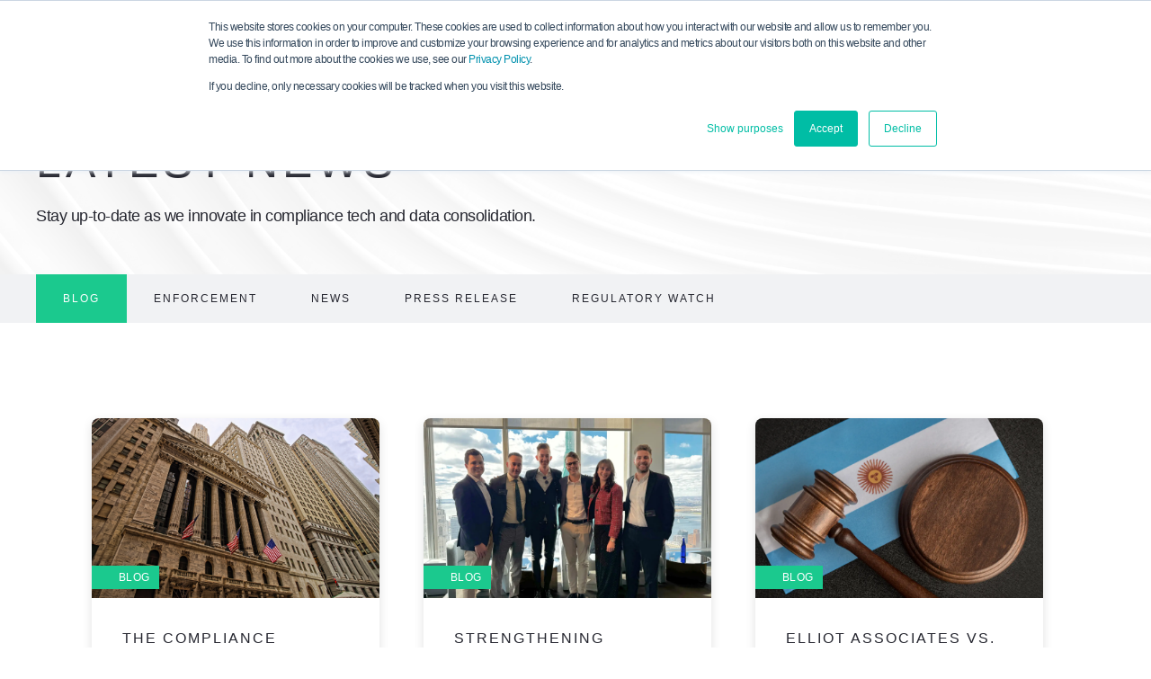

--- FILE ---
content_type: text/html; charset=UTF-8
request_url: https://www.steel-eye.com/news/tag/blog
body_size: 12428
content:
<!doctype html><!--[if lt IE 7]> <html class="no-js lt-ie9 lt-ie8 lt-ie7" lang="en" > <![endif]--><!--[if IE 7]>    <html class="no-js lt-ie9 lt-ie8" lang="en" >        <![endif]--><!--[if IE 8]>    <html class="no-js lt-ie9" lang="en" >               <![endif]--><!--[if gt IE 8]><!--><html class="no-js" lang="en"><!--<![endif]--><head><script type="application/javascript" id="hs-cookie-banner-scan" data-hs-allowed="true" src="/_hcms/cookie-banner/auto-blocking.js?portalId=5860377&amp;domain=www.steel-eye.com"></script>
    <meta charset="utf-8">
    <meta http-equiv="X-UA-Compatible" content="IE=edge,chrome=1">
    <meta name="author" content="SteelEye">
    <meta name="description" content="Blog | Stay up-to-date with the latest news from SteelEye.">
    <meta name="generator" content="HubSpot">
    <title>News | SteelEye | Blog</title>
    <link rel="shortcut icon" href="https://www.steel-eye.com/hubfs/SteelEye_LightBkg_RGB_Icon_HighRes-1.png">
    
<meta name="viewport" content="width=device-width, initial-scale=1">

    
    <meta property="og:description" content="Blog | Stay up-to-date with the latest news from SteelEye.">
    <meta property="og:title" content="News | SteelEye | Blog">
    <meta name="twitter:description" content="Blog | Stay up-to-date with the latest news from SteelEye.">
    <meta name="twitter:title" content="News | SteelEye | Blog">

    

    
    <style>
a.cta_button{-moz-box-sizing:content-box !important;-webkit-box-sizing:content-box !important;box-sizing:content-box !important;vertical-align:middle}.hs-breadcrumb-menu{list-style-type:none;margin:0px 0px 0px 0px;padding:0px 0px 0px 0px}.hs-breadcrumb-menu-item{float:left;padding:10px 0px 10px 10px}.hs-breadcrumb-menu-divider:before{content:'›';padding-left:10px}.hs-featured-image-link{border:0}.hs-featured-image{float:right;margin:0 0 20px 20px;max-width:50%}@media (max-width: 568px){.hs-featured-image{float:none;margin:0;width:100%;max-width:100%}}.hs-screen-reader-text{clip:rect(1px, 1px, 1px, 1px);height:1px;overflow:hidden;position:absolute !important;width:1px}
</style>

<link rel="stylesheet" href="https://www.steel-eye.com/hubfs/hub_generated/module_assets/1/29283543209/1740836879384/module_SEE_Site_Search_Modal.min.css">
<link rel="stylesheet" href="https://www.steel-eye.com/hubfs/hub_generated/module_assets/1/29284095332/1768973583875/module_Global_Header_-_2019_-_with_Search.min.css">
<link rel="stylesheet" href="https://www.steel-eye.com/hubfs/hub_generated/module_assets/1/17673297955/1768973536493/module_Popup_Module_2019.min.css">
<link rel="stylesheet" href="https://www.steel-eye.com/hubfs/hub_generated/module_assets/1/13979750860/1740836736582/module_Hero_Module_-_2019.min.css">

<style>
	@media only screen and (max-width: 860px) {
		.hero--module .hero--wrapper {
			padding-top: 100.0px !important;
			padding-bottom: 33.333333333333336px !important;
		} 
	}
</style>

<link rel="stylesheet" href="https://www.steel-eye.com/hubfs/hub_generated/module_assets/1/22499347582/1761138713733/module_Blog_Secondary_Nav.min.css">
<link rel="stylesheet" href="/hs/hsstatic/BlogSocialSharingSupport/static-1.258/bundles/project.css">
<link rel="stylesheet" href="https://www.steel-eye.com/hubfs/hub_generated/module_assets/1/14319040646/1740836742271/module_CTA_Module.min.css">
<link rel="stylesheet" href="https://www.steel-eye.com/hubfs/hub_generated/template_assets/1/66404851076/1768987084685/template_global.min.css">
<link class="hs-async-css" rel="preload" href="https://www.steel-eye.com/hubfs/hub_generated/module_assets/1/13937683214/1769001050885/module_Global_Footer_2019.min.css" as="style" onload="this.onload=null;this.rel='stylesheet'">
<noscript><link rel="stylesheet" href="https://www.steel-eye.com/hubfs/hub_generated/module_assets/1/13937683214/1769001050885/module_Global_Footer_2019.min.css"></noscript>
    

    
<!--  Added by GoogleAnalytics integration -->
<script>
var _hsp = window._hsp = window._hsp || [];
_hsp.push(['addPrivacyConsentListener', function(consent) { if (consent.allowed || (consent.categories && consent.categories.analytics)) {
  (function(i,s,o,g,r,a,m){i['GoogleAnalyticsObject']=r;i[r]=i[r]||function(){
  (i[r].q=i[r].q||[]).push(arguments)},i[r].l=1*new Date();a=s.createElement(o),
  m=s.getElementsByTagName(o)[0];a.async=1;a.src=g;m.parentNode.insertBefore(a,m)
})(window,document,'script','//www.google-analytics.com/analytics.js','ga');
  ga('create','UA-100715692-1','auto');
  ga('send','pageview');
}}]);
</script>

<!-- /Added by GoogleAnalytics integration -->

<!--  Added by GoogleAnalytics4 integration -->
<script>
var _hsp = window._hsp = window._hsp || [];
window.dataLayer = window.dataLayer || [];
function gtag(){dataLayer.push(arguments);}

var useGoogleConsentModeV2 = true;
var waitForUpdateMillis = 1000;


if (!window._hsGoogleConsentRunOnce) {
  window._hsGoogleConsentRunOnce = true;

  gtag('consent', 'default', {
    'ad_storage': 'denied',
    'analytics_storage': 'denied',
    'ad_user_data': 'denied',
    'ad_personalization': 'denied',
    'wait_for_update': waitForUpdateMillis
  });

  if (useGoogleConsentModeV2) {
    _hsp.push(['useGoogleConsentModeV2'])
  } else {
    _hsp.push(['addPrivacyConsentListener', function(consent){
      var hasAnalyticsConsent = consent && (consent.allowed || (consent.categories && consent.categories.analytics));
      var hasAdsConsent = consent && (consent.allowed || (consent.categories && consent.categories.advertisement));

      gtag('consent', 'update', {
        'ad_storage': hasAdsConsent ? 'granted' : 'denied',
        'analytics_storage': hasAnalyticsConsent ? 'granted' : 'denied',
        'ad_user_data': hasAdsConsent ? 'granted' : 'denied',
        'ad_personalization': hasAdsConsent ? 'granted' : 'denied'
      });
    }]);
  }
}

gtag('js', new Date());
gtag('set', 'developer_id.dZTQ1Zm', true);
gtag('config', 'G-V3PSL8W04P');
</script>
<script async src="https://www.googletagmanager.com/gtag/js?id=G-V3PSL8W04P"></script>

<!-- /Added by GoogleAnalytics4 integration -->

<!--  Added by GoogleTagManager integration -->
<script>
var _hsp = window._hsp = window._hsp || [];
window.dataLayer = window.dataLayer || [];
function gtag(){dataLayer.push(arguments);}

var useGoogleConsentModeV2 = true;
var waitForUpdateMillis = 1000;



var hsLoadGtm = function loadGtm() {
    if(window._hsGtmLoadOnce) {
      return;
    }

    if (useGoogleConsentModeV2) {

      gtag('set','developer_id.dZTQ1Zm',true);

      gtag('consent', 'default', {
      'ad_storage': 'denied',
      'analytics_storage': 'denied',
      'ad_user_data': 'denied',
      'ad_personalization': 'denied',
      'wait_for_update': waitForUpdateMillis
      });

      _hsp.push(['useGoogleConsentModeV2'])
    }

    (function(w,d,s,l,i){w[l]=w[l]||[];w[l].push({'gtm.start':
    new Date().getTime(),event:'gtm.js'});var f=d.getElementsByTagName(s)[0],
    j=d.createElement(s),dl=l!='dataLayer'?'&l='+l:'';j.async=true;j.src=
    'https://www.googletagmanager.com/gtm.js?id='+i+dl;f.parentNode.insertBefore(j,f);
    })(window,document,'script','dataLayer','GTM-KHCX8NX');

    window._hsGtmLoadOnce = true;
};

_hsp.push(['addPrivacyConsentListener', function(consent){
  if(consent.allowed || (consent.categories && consent.categories.analytics)){
    hsLoadGtm();
  }
}]);

</script>

<!-- /Added by GoogleTagManager integration -->


<!-- Font Awesome 5.11.2 (deferred) -->
<link rel="preload" href="https://cdnjs.cloudflare.com/ajax/libs/font-awesome/5.11.2/css/all.min.css" as="style" integrity="sha256-+N4/V/SbAFiW1MPBCXnfnP9QSN3+Keu+NlB+0ev/YKQ=" crossorigin="anonymous" onload="this.onload=null;this.rel='stylesheet'">
<noscript>
  <link rel="stylesheet" href="https://cdnjs.cloudflare.com/ajax/libs/font-awesome/5.11.2/css/all.min.css" integrity="sha256-+N4/V/SbAFiW1MPBCXnfnP9QSN3+Keu+NlB+0ev/YKQ=" crossorigin="anonymous">
</noscript>

<!-- Slick CSS (deferred) -->
<link rel="preload" href="https://cdnjs.cloudflare.com/ajax/libs/slick-carousel/1.9.0/slick.min.css" as="style" integrity="sha256-UK1EiopXIL+KVhfbFa8xrmAWPeBjMVdvYMYkTAEv/HI=" crossorigin="anonymous" onload="this.onload=null;this.rel='stylesheet'">
<noscript>
  <link rel="stylesheet" href="https://cdnjs.cloudflare.com/ajax/libs/slick-carousel/1.9.0/slick.min.css" integrity="sha256-UK1EiopXIL+KVhfbFa8xrmAWPeBjMVdvYMYkTAEv/HI=" crossorigin="anonymous">
</noscript>

<link rel="preload" href="https://cdnjs.cloudflare.com/ajax/libs/slick-carousel/1.9.0/slick-theme.min.css" as="style" integrity="sha256-4hqlsNP9KM6+2eA8VUT0kk4RsMRTeS7QGHIM+MZ5sLY=" crossorigin="anonymous" onload="this.onload=null;this.rel='stylesheet'">
<noscript>
  <link rel="stylesheet" href="https://cdnjs.cloudflare.com/ajax/libs/slick-carousel/1.9.0/slick-theme.min.css" integrity="sha256-4hqlsNP9KM6+2eA8VUT0kk4RsMRTeS7QGHIM+MZ5sLY=" crossorigin="anonymous">
</noscript>
<script>!function () {var reb2b = window.reb2b = window.reb2b || [];if (reb2b.invoked) return;reb2b.invoked = true;reb2b.methods = ["identify", "collect"];reb2b.factory = function (method) {return function () {var args = Array.prototype.slice.call(arguments);args.unshift(method);reb2b.push(args);return reb2b;};};for (var i = 0; i < reb2b.methods.length; i++) {var key = reb2b.methods[i];reb2b[key] = reb2b.factory(key);}reb2b.load = function (key) {var script = document.createElement("script");script.type = "text/javascript";script.async = true;script.src = "https://s3-us-west-2.amazonaws.com/b2bjsstore/b/" + key + "/reb2b.js.gz";var first = document.getElementsByTagName("script")[0];first.parentNode.insertBefore(script, first);};reb2b.SNIPPET_VERSION = "1.0.1";reb2b.load("E63P0H7KG3OW");}();</script>

<meta name="twitter:site" content="@SteelEyeLtd">
<link rel="next" href="https://www.steel-eye.com/news/tag/blog/page/2">
<meta property="og:url" content="https://www.steel-eye.com/news/tag/blog">
<meta property="og:type" content="blog">
<meta name="twitter:card" content="summary">
<link rel="alternate" type="application/rss+xml" href="https://www.steel-eye.com/news/rss.xml">
<meta name="twitter:domain" content="www.steel-eye.com">
<script src="//platform.linkedin.com/in.js" type="text/javascript">
    lang: en_US
</script>

<meta http-equiv="content-language" content="en">
<link rel="alternate" hreflang="de" href="https://www.steel-eye.com/de/news/tag/blog">
<link rel="alternate" hreflang="en" href="https://www.steel-eye.com/news/tag/blog">
<link rel="stylesheet" href="//7052064.fs1.hubspotusercontent-na1.net/hubfs/7052064/hub_generated/template_assets/DEFAULT_ASSET/1768935083794/template_layout.min.css">


<link rel="stylesheet" href="https://www.steel-eye.com/hubfs/hub_generated/template_assets/1/13937267701/1768997904080/template_Global_Styles_-_2019.min.css">
<link rel="stylesheet" href="https://www.steel-eye.com/hubfs/hub_generated/template_assets/1/22498603899/1740604704637/template_Blog_Styles_-_2019.min.css">




</head>
<body class="blog--listing   hs-content-id-81649404815 hs-blog-listing hs-blog-id-10526158850" style="">
<!--  Added by GoogleTagManager integration -->
<noscript><iframe src="https://www.googletagmanager.com/ns.html?id=GTM-KHCX8NX" height="0" width="0" style="display:none;visibility:hidden"></iframe></noscript>

<!-- /Added by GoogleTagManager integration -->

    <div class="header-container-wrapper">
    <div class="header-container container-fluid">

<div class="row-fluid-wrapper row-depth-1 row-number-1 ">
<div class="row-fluid ">
<div class="span12 widget-span widget-type-global_group " style="" data-widget-type="global_group" data-x="0" data-w="12">
<div class="" data-global-widget-path="generated_global_groups/17644078648.html"><div class="row-fluid-wrapper row-depth-1 row-number-1 ">
<div class="row-fluid ">
<div class="span12 widget-span widget-type-custom_widget " style="" data-widget-type="custom_widget" data-x="0" data-w="12">
<div id="hs_cos_wrapper_module_158946933219874" class="hs_cos_wrapper hs_cos_wrapper_widget hs_cos_wrapper_type_module" style="" data-hs-cos-general-type="widget" data-hs-cos-type="module"><div id="searchModal" class="search-modal--wrapper">
	<div class="page--center">
		<div class="search-modal--container">
			

			<div class="hs-search-field"> 
				<div class="hs-search-field__bar"> 
					<form action="/hs-search-results">
						
						<input type="text" class="hs-search-field__input" name="term" autocomplete="off" aria-label="Search" placeholder="Search">

						
						<input type="hidden" name="type" value="SITE_PAGE">
						
						
						
						<input type="hidden" name="type" value="BLOG_POST">
						<input type="hidden" name="type" value="LISTING_PAGE">
						
						

						
					</form>
				</div>
				<ul class="hs-search-field__suggestions"></ul>
			</div>
		</div>

		<div id="closeBtn">
			<svg xmlns="http://www.w3.org/2000/svg" xmlns:xlink="http://www.w3.org/1999/xlink" width="26px" height="26px" viewbox="0 0 26 26" version="1.1">
				<g id="Primary-Pages" stroke="none" stroke-width="1" fill="none" fill-rule="evenodd">
					<g id="Search-Bar-dark-bg" transform="translate(-1498.000000, -72.000000)" fill="#F1F2F4">
						<g id="cross-icon" transform="translate(1511.000000, 85.000000) rotate(-315.000000) translate(-1511.000000, -85.000000) translate(1496.000000, 70.000000)">
							<rect id="Rectangle-Copy-7" x="12" y="1.70530257e-13" width="6" height="30" />
							<rect id="Rectangle-Copy-8" transform="translate(15.000000, 15.000000) rotate(-90.000000) translate(-15.000000, -15.000000) " x="12" y="0" width="6" height="30" />
						</g>
					</g>
				</g>
			</svg>
		</div>
	</div>
</div></div>

</div><!--end widget-span -->
</div><!--end row-->
</div><!--end row-wrapper -->

<div class="row-fluid-wrapper row-depth-1 row-number-2 ">
<div class="row-fluid ">
<div class="span12 widget-span widget-type-custom_widget " style="" data-widget-type="custom_widget" data-x="0" data-w="12">
<div id="hs_cos_wrapper_module_158946931743472" class="hs_cos_wrapper hs_cos_wrapper_widget hs_cos_wrapper_type_module" style="" data-hs-cos-general-type="widget" data-hs-cos-type="module"><div class="global-header--module">
	<div class="global-header--wrapper">
		<div class="page--center">
			<div class="global-header--inner">
				<div class="logo">
					<a href="/">
						
						<img src="https://www.steel-eye.com/hubfs/Blend%202019/Global/steeleye_logo_blue.svg" alt="steeleye_logo_blue" width="170" height="50">
						
					</a>
				</div>

				<div class="nav--items">
					
					<ul>
						
						

						<li class="parent children">
							<a href="javascript:void(0);">Solutions</a>
							
							<div class="child--trigger">
								<span><img src="https://www.steel-eye.com/hubfs/Blend%202019/Global/dropper_icon.svg" alt="Drop-down Icon"></span>
							</div>
							<div class="child--sub-nav">
								<ul>
									
									<li class="child-level-1 children">
										<a href="javascript:void(0);">Your Sector</a>
										
										<div class="child--trigger">
											<span><img src="https://www.steel-eye.com/hubfs/Blend%202019/Global/dropper_icon.svg" alt="Drop-down Icon"></span>
										</div>
										<div class="child--sub-nav-2">
											<ul>
												
												<li class="child-level-2">
													<a href="https://www.steel-eye.com/industry-asset-management">Asset and Wealth Managers</a>
												</li>
												
												<li class="child-level-2">
													<a href="https://www.steel-eye.com/industry-banks">Banks</a>
												</li>
												
												<li class="child-level-2">
													<a href="https://www.steel-eye.com/industry-brokers">Brokers</a>
												</li>
												
												<li class="child-level-2">
													<a href="https://www.steel-eye.com/industry-commodity-trading-firm">Commodity Trading Firms</a>
												</li>
												
												<li class="child-level-2">
													<a href="https://www.steel-eye.com/industry-hedge-funds">Hedge Funds</a>
												</li>
												
												<li class="child-level-2">
													<a href="https://www.steel-eye.com/industry-trading-platforms">Trading Platforms / Execution Providers</a>
												</li>
												
											</ul>
										</div>
										
									</li>
									
									<li class="child-level-1 children">
										<a href="javascript:void(0);">Your Regulations</a>
										
										<div class="child--trigger">
											<span><img src="https://www.steel-eye.com/hubfs/Blend%202019/Global/dropper_icon.svg" alt="Drop-down Icon"></span>
										</div>
										<div class="child--sub-nav-2">
											<ul>
												
												<li class="child-level-2">
													<a href="https://www.steel-eye.com/regulators/aifmd">AIFMD</a>
												</li>
												
												<li class="child-level-2">
													<a href="https://www.steel-eye.com/regulators/cftc">CFTC</a>
												</li>
												
												<li class="child-level-2">
													<a href="https://www.steel-eye.com/regulators/dodd-frank">Dodd-Frank</a>
												</li>
												
												<li class="child-level-2">
													<a href="https://www.steel-eye.com/regulators/finra">FINRA</a>
												</li>
												
												<li class="child-level-2">
													<a href="https://www.steel-eye.com/regulators/mar">MAR</a>
												</li>
												
												<li class="child-level-2">
													<a href="https://www.steel-eye.com/regulators/mifid">MIFID II</a>
												</li>
												
												<li class="child-level-2">
													<a href="https://www.steel-eye.com/regulators/sec">SEC</a>
												</li>
												
												<li class="child-level-2">
													<a href="https://www.steel-eye.com/regulators/smcr">SM&amp;CR</a>
												</li>
												
												<li class="child-level-2">
													<a href="https://www.steel-eye.com/regulators/ucits">UCITS</a>
												</li>
												
												<li class="child-level-2">
													<a href="https://www.steel-eye.com/iiroc-the-investment-industry-regulatory-organization-of-canada">IIROC</a>
												</li>
												
											</ul>
										</div>
										
									</li>
									
									<li class="child-level-1 children">
										<a href="javascript:void(0);">Our Solutions</a>
										
										<div class="child--trigger">
											<span><img src="https://www.steel-eye.com/hubfs/Blend%202019/Global/dropper_icon.svg" alt="Drop-down Icon"></span>
										</div>
										<div class="child--sub-nav-2">
											<ul>
												
												<li class="child-level-2">
													<a href="https://www.steel-eye.com/product-features/communications-compliance-platform/communications-surveillance">Comms Surveillance</a>
												</li>
												
												<li class="child-level-2">
													<a href="https://www.steel-eye.com/product-features/trade-surveillance">Trade Surveillance</a>
												</li>
												
												<li class="child-level-2">
													<a href="https://www.steel-eye.com/product-features/holistic-surveillance/integrated-surveillance">Integrated Surveillance</a>
												</li>
												
												<li class="child-level-2">
													<a href="https://www.steel-eye.com/product-features/compliance-copilot">Compliance CoPilot</a>
												</li>
												
												<li class="child-level-2">
													<a href="https://www.steel-eye.com/product-features/record-keeping">Archiving &amp; Record Keeping</a>
												</li>
												
												<li class="child-level-2">
													<a href="https://www.steel-eye.com/product-features/best-execution-and-transaction-cost-analysis">Best Execution and TCA</a>
												</li>
												
												<li class="child-level-2">
													<a href="https://www.steel-eye.com/product-features/ediscovery">eDiscovery</a>
												</li>
												
												<li class="child-level-2">
													<a href="https://www.steel-eye.com/product-features/management-information">Management Information</a>
												</li>
												
												<li class="child-level-2">
													<a href="https://www.steel-eye.com/product-features/mifid-ii-transaction-reporting">MIFID II Reporting</a>
												</li>
												
												<li class="child-level-2">
													<a href="https://www.steel-eye.com/product-features/three-way-reconciliation">Three-Way Reconciliation</a>
												</li>
												
												<li class="child-level-2">
													<a href="https://www.steel-eye.com/product-features/trade-reconstruction">Trade Reconstruction</a>
												</li>
												
												<li class="child-level-2">
													<a href="https://www.steel-eye.com/product-features/steeleye-financial-services-voice-transcription-engine">Voice Transcription</a>
												</li>
												
											</ul>
										</div>
										
									</li>
									
									<li class="child-level-1">
										<a href="https://www.steel-eye.com/compliance-data-connectors">Data Connectors</a>
										
									</li>
									
								</ul>
							</div>
							
						</li>
						
						

						<li class="parent children">
							<a href="javascript:void(0);">About</a>
							
							<div class="child--trigger">
								<span><img src="https://www.steel-eye.com/hubfs/Blend%202019/Global/dropper_icon.svg" alt="Drop-down Icon"></span>
							</div>
							<div class="child--sub-nav">
								<ul>
									
									<li class="child-level-1">
										<a href="https://www.steel-eye.com/about-us">About Us</a>
										
									</li>
									
									<li class="child-level-1">
										<a href="https://www.steel-eye.com/steeleye-esg">ESG</a>
										
									</li>
									
									<li class="child-level-1">
										<a href="https://www.steel-eye.com/security">Security</a>
										
									</li>
									
									<li class="child-level-1">
										<a href="https://careers.steel-eye.com/">Careers</a>
										
									</li>
									
								</ul>
							</div>
							
						</li>
						
						

						<li class="parent children">
							<a href="https://www.steel-eye.com/news/tag/blog">Blogs</a>
							
							<div class="child--trigger">
								<span><img src="https://www.steel-eye.com/hubfs/Blend%202019/Global/dropper_icon.svg" alt="Drop-down Icon"></span>
							</div>
							<div class="child--sub-nav">
								<ul>
									
									<li class="child-level-1">
										<a href="https://www.steel-eye.com/news/tag/enforcement">Enforcement</a>
										
									</li>
									
									<li class="child-level-1">
										<a href="https://www.steel-eye.com/news">News</a>
										
									</li>
									
									<li class="child-level-1">
										<a href="https://www.steel-eye.com/news/tag/press-release">Press Release</a>
										
									</li>
									
									<li class="child-level-1">
										<a href="https://www.steel-eye.com/news/tag/regulatory-watch">Regulatory Watch</a>
										
									</li>
									
									<li class="child-level-1">
										<a href="https://www.steel-eye.com/success-stories-and-case-studies">Success Stories</a>
										
									</li>
									
									<li class="child-level-1 children">
										<a href="https://www.steel-eye.com/white-papers-and-e-books">White Papers, eBooks &amp; Guides</a>
										
										<div class="child--trigger">
											<span><img src="https://www.steel-eye.com/hubfs/Blend%202019/Global/dropper_icon.svg" alt="Drop-down Icon"></span>
										</div>
										<div class="child--sub-nav-2">
											<ul>
												
												<li class="child-level-2">
													<a href="https://www.steel-eye.com/white-papers-and-e-books/the-role-of-ai-in-market-surveillance">The Role of AI in Market Surveillance</a>
												</li>
												
												<li class="child-level-2">
													<a href="https://www.steel-eye.com/white-papers-and-e-books/mounting-pressure-on-mar-surveillance">Mounting Pressure on MAR Surveillance</a>
												</li>
												
												<li class="child-level-2">
													<a href="https://www.steel-eye.com/comms-maze">Essential Strategies for Comms Surveillance Mastery</a>
												</li>
												
												<li class="child-level-2">
													<a href="https://www.steel-eye.com/white-papers-and-e-books/establishing-effective-trade-supervision">Establishing Effective Trade Supervision</a>
												</li>
												
												<li class="child-level-2">
													<a href="https://www.steel-eye.com/financial-services-compliance-guide">Financial Compliance Guide</a>
												</li>
												
												<li class="child-level-2">
													<a href="https://www.steel-eye.com/the-future-of-regulatory-reporting">Future of Regulatory Reporting</a>
												</li>
												
												<li class="child-level-2">
													<a href="https://www.steel-eye.com/holistic-compliance-5-steps-to-smarter-financial-compliance">Holistic Compliance Guide</a>
												</li>
												
												<li class="child-level-2">
													<a href="https://www.steel-eye.com/white-papers-and-e-books/a-guide-to-reducing-the-complexity-and-cost-of-compliance">Reducing Compliance Complexity &amp; Cost</a>
												</li>
												
												<li class="child-level-2">
													<a href="https://www.steel-eye.com/regtech-glossary">RegTech Glossary</a>
												</li>
												
												<li class="child-level-2">
													<a href="https://www.steel-eye.com/compliance-technology-vendor-comparison">RegTech Vendor Comparison</a>
												</li>
												
												<li class="child-level-2">
													<a href="https://www.steel-eye.com/white-papers-and-e-books/5-ways-to-comply-smarter-with-financial-regulation">5 Ways to Comply Smarter</a>
												</li>
												
												<li class="child-level-2">
													<a href="https://www.steel-eye.com/white-papers-and-e-books/5-steps-to-great-compliance-data-governance">5 Steps to Great Data Governance</a>
												</li>
												
											</ul>
										</div>
										
									</li>
									
								</ul>
							</div>
							
						</li>
						
						

						<li class="parent children">
							<a href="javascript:void(0);">Engage</a>
							
							<div class="child--trigger">
								<span><img src="https://www.steel-eye.com/hubfs/Blend%202019/Global/dropper_icon.svg" alt="Drop-down Icon"></span>
							</div>
							<div class="child--sub-nav">
								<ul>
									
									<li class="child-level-1">
										<a href="https://www.steel-eye.com/events">Events</a>
										
									</li>
									
									<li class="child-level-1">
										<a href="https://www.steel-eye.com/webinars/videos">Webinars &amp; Videos</a>
										
									</li>
									
								</ul>
							</div>
							
						</li>
						
						
						<a id="searchBtn" class="search--btn" href="#searchModal">
							<svg xmlns="http://www.w3.org/2000/svg" xmlns:xlink="http://www.w3.org/1999/xlink" width="16px" height="16px" viewbox="0 0 16 16" version="1.1">
								<g id="Primary-Pages" stroke="none" stroke-width="1" fill="none" fill-rule="evenodd">
									<g id="Results" transform="translate(-1199.000000, -44.000000)" fill="#3D3E43">
										<g id="magnifying-glass" transform="translate(1207.606602, 52.606602) rotate(-45.000000) translate(-1207.606602, -52.606602) translate(1201.606602, 43.606602)">
											<path d="M6,0.272727273 C2.84651095,0.272727273 0.272727273,2.71104865 0.272727273,5.74162679 C0.272727273,8.77220494 2.84651095,11.2105263 6,11.2105263 C9.15348905,11.2105263 11.7272727,8.77220494 11.7272727,5.74162679 C11.7272727,2.71104865 9.15348905,0.272727273 6,0.272727273 Z M6,1.90909091 C8.26894303,1.90909091 10.0909091,3.63516401 10.0909091,5.74162679 C10.0909091,7.84808957 8.26894303,9.57416268 6,9.57416268 C3.73105697,9.57416268 1.90909091,7.84808957 1.90909091,5.74162679 C1.90909091,3.63516401 3.73105697,1.90909091 6,1.90909091 Z" id="Oval-Copy-3" fill-rule="nonzero" />
											<rect id="Rectangle-Copy-6" x="4.90909091" y="9.81818182" width="2.18181818" height="8.18181818" />
										</g>
									</g>
								</g>
							</svg>
						</a>
						

						<li class="parent">
							<a class="cta--button-header" href="https://www.steel-eye.com/book-a-steeleye-demo">Book A Demo</a>
							
						</li>
						
					</ul>
				</div>

				<div class="right--side">
					<a id="searchBtn" class="search--btn mobile" href="#searchModal">
						<svg xmlns="http://www.w3.org/2000/svg" xmlns:xlink="http://www.w3.org/1999/xlink" width="16px" height="16px" viewbox="0 0 16 16" version="1.1">
							<g id="Primary-Pages" stroke="none" stroke-width="1" fill="none" fill-rule="evenodd">
								<g id="Results" transform="translate(-1199.000000, -44.000000)" fill="#3D3E43">
									<g id="magnifying-glass" transform="translate(1207.606602, 52.606602) rotate(-45.000000) translate(-1207.606602, -52.606602) translate(1201.606602, 43.606602)">
										<path d="M6,0.272727273 C2.84651095,0.272727273 0.272727273,2.71104865 0.272727273,5.74162679 C0.272727273,8.77220494 2.84651095,11.2105263 6,11.2105263 C9.15348905,11.2105263 11.7272727,8.77220494 11.7272727,5.74162679 C11.7272727,2.71104865 9.15348905,0.272727273 6,0.272727273 Z M6,1.90909091 C8.26894303,1.90909091 10.0909091,3.63516401 10.0909091,5.74162679 C10.0909091,7.84808957 8.26894303,9.57416268 6,9.57416268 C3.73105697,9.57416268 1.90909091,7.84808957 1.90909091,5.74162679 C1.90909091,3.63516401 3.73105697,1.90909091 6,1.90909091 Z" id="Oval-Copy-3" fill-rule="nonzero" />
										<rect id="Rectangle-Copy-6" x="4.90909091" y="9.81818182" width="2.18181818" height="8.18181818" />
									</g>
								</g>
							</g>
						</svg>
					</a>

					<div class="mob--trigger">
						<span class="trig"></span>
						<span class="trig"></span>
						<span class="trig"></span>
					</div>
				</div>
			</div>
		</div>
	</div>
</div>
<script>
if (window.top !== window.self) {
  // You're inside a frame or iframe
  window.top.location = window.self.location;
}
</script></div>

</div><!--end widget-span -->
</div><!--end row-->
</div><!--end row-wrapper -->

<div class="row-fluid-wrapper row-depth-1 row-number-3 ">
<div class="row-fluid ">
<div class="span12 widget-span widget-type-custom_widget " style="" data-widget-type="custom_widget" data-x="0" data-w="12">
<div id="hs_cos_wrapper_module_15755621963231213" class="hs_cos_wrapper hs_cos_wrapper_widget hs_cos_wrapper_type_module" style="" data-hs-cos-general-type="widget" data-hs-cos-type="module"><div class="popup--module module_15755621963231213">
	<div class="popup--container">
		<div id="popup" class="popup--modal">
			<div class="popup--header">
				<h2></h2>
			</div>

			<div class="popup--form">
				<span id="hs_cos_wrapper_module_15755621963231213_" class="hs_cos_wrapper hs_cos_wrapper_widget hs_cos_wrapper_type_form" style="" data-hs-cos-general-type="widget" data-hs-cos-type="form"><h3 id="hs_cos_wrapper_form_306252679_title" class="hs_cos_wrapper form-title" data-hs-cos-general-type="widget_field" data-hs-cos-type="text"></h3>

<div id="hs_form_target_form_306252679"></div>









</span>
			</div>

			<a href="#" class="close--button"><img src="https://www.steel-eye.com/hubfs/SteelEye_June2019/Images/close_blue.svg" alt="Close Form"></a>
		</div>
	</div>
</div></div>

</div><!--end widget-span -->
</div><!--end row-->
</div><!--end row-wrapper -->
</div>
</div><!--end widget-span -->
</div><!--end row-->
</div><!--end row-wrapper -->

    </div><!--end header -->
</div><!--end header wrapper -->

<div class="body-container-wrapper">
    <div class="body-container container-fluid">

<div class="row-fluid-wrapper row-depth-1 row-number-1 ">
<div class="row-fluid ">
<div class="span12 widget-span widget-type-custom_widget " style="" data-widget-type="custom_widget" data-x="0" data-w="12">
<div id="hs_cos_wrapper_module_157416102747860" class="hs_cos_wrapper hs_cos_wrapper_widget hs_cos_wrapper_type_module" style="" data-hs-cos-general-type="widget" data-hs-cos-type="module">

<div class="hero--module" debug>
	<div class="hero--wrapper" style="background-image: url(https://www.steel-eye.com/hubfs/SteelEye-Latest-News.webp); padding-top: 150px; padding-bottom: 50px;">
		<div class="page--center">
			<div class="hero--inner">

				

				<div class="ks-col-12">
					<div class="text-content--wrapper" style="justify-content: left;">
						<div class="text--content" style="max-width: 729px;">
							

							
							<div class="blog-hero--header">
								
								<h1>Latest News</h1>
<p>Stay up-to-date as we innovate in compliance tech and data consolidation.</p>
								
							</div>

							

							
						</div>
					</div>
				</div>

				
			</div>
		</div>
	</div>
</div></div>

</div><!--end widget-span -->
</div><!--end row-->
</div><!--end row-wrapper -->

<div class="row-fluid-wrapper row-depth-1 row-number-2 ">
<div class="row-fluid ">
<div class="span12 widget-span widget-type-custom_widget " style="" data-widget-type="custom_widget" data-x="0" data-w="12">
<div id="hs_cos_wrapper_module_1575280530932102" class="hs_cos_wrapper hs_cos_wrapper_widget hs_cos_wrapper_type_module" style="" data-hs-cos-general-type="widget" data-hs-cos-type="module"><div class="secondary-nav--module">
  <div class="secondary-nav--wrapper" style="background-color: #F1F2F4;">
    <div class="page--center">
      <div class="secondary-nav--inner">
        <div class="scdry-nav--items">
          
          
          
            
              
                <a class="topic--link" href="https://www.steel-eye.com/news/tag/blog">Blog</a>
              
            
              
            
              
            
              
            
              
            
          
            
              
            
              
                <a class="topic--link" href="https://www.steel-eye.com/news/tag/enforcement">Enforcement</a>
              
            
              
            
              
            
              
            
          
            
              
            
              
            
              
            
              
                <a class="topic--link" href="https://www.steel-eye.com/news/tag/news">News</a>
              
            
              
            
          
            
              
            
              
            
              
                <a class="topic--link" href="https://www.steel-eye.com/news/tag/press-release">Press Release</a>
              
            
              
            
              
            
          
            
              
            
              
            
              
            
              
            
              
                <a class="topic--link" href="https://www.steel-eye.com/news/tag/regulatory-watch">Regulatory Watch</a>
              
            
          
        </div>

        <div class="scdry-nav--wrapper">
          <div class="scdry-nav-mob--trigger">
            <span class="trig"></span>
            <span class="trig"></span>
            <span class="trig"></span>
          </div>
          <div class="scdry-nav--items--mob">
            <div class="scdry-nav--items--mob--inner">
              <a class="topic--link active" href="https://www.steel-eye.com/news">All Posts</a>
              
              
                
                  
                    <a class="topic--link" href="https://www.steel-eye.com/news/tag/blog">Blog</a>
                  
                
              
                
                  
                
              
                
                  
                
              
                
                  
                
              
                
                  
                
              
            </div>
          </div>
        </div>
      </div>
    </div>
  </div>
</div></div>

</div><!--end widget-span -->
</div><!--end row-->
</div><!--end row-wrapper -->

<div class="row-fluid-wrapper row-depth-1 row-number-3 ">
<div class="row-fluid ">
<div class="span12 widget-span widget-type-custom_widget " style="" data-widget-type="custom_widget" data-x="0" data-w="12">
<div id="hs_cos_wrapper_module_151456960811572" class="hs_cos_wrapper hs_cos_wrapper_widget hs_cos_wrapper_type_module widget-type-blog_content" style="" data-hs-cos-general-type="widget" data-hs-cos-type="module">
   <div class="blog-listing">
<div class="blog-section">
<div class="page--center">
<div class="blog-listing-wrapper">
<div class="post--listing">
<div class="post--item">
<div class="featured--img">
<a href="https://www.steel-eye.com/news/the-compliance-crucible-how-north-american-financial-firms-can-close-the-e-discovery-gap" class="image--link">
<img src="https://www.steel-eye.com/hubfs/SteelEye-The-Compliance-Crucible-How-North-American-Financial-Firms-Can-Close-the-E-Discovery-Gap.png" alt="The Compliance Crucible: How North American Financial Firms Can Close the E-Discovery Gap">
</a>
<div class="topic--overlay">
<a class="topic--link" href="https://www.steel-eye.com/news/tag/blog">Blog</a>
</div>
</div>
<div class="post--content">
<div class="post--header">
<a href="https://www.steel-eye.com/news/the-compliance-crucible-how-north-american-financial-firms-can-close-the-e-discovery-gap">
<h2>The Compliance Crucible: How North American Financial Firms Can Close the E-Discovery Gap</h2>
</a>
</div>
<div class="post--info">
<p><a href="https://www.steel-eye.com/news/author/osvaldo-berrios-1">Osvaldo Berrios</a> &nbsp;&nbsp; | &nbsp;&nbsp; 18 December 2025</p>
</div>
<div class="read-more--btn">
<a class="btn btn--green btn--ghost small" href="https://www.steel-eye.com/news/the-compliance-crucible-how-north-american-financial-firms-can-close-the-e-discovery-gap">Read More</a>
</div>
</div>
</div>
<div class="post--item">
<div class="featured--img">
<a href="https://www.steel-eye.com/news/strengthening-culture-and-compliance-in-times-of-change-insights-from-regs-eggs-new-york-2025-clone" class="image--link">
<img src="https://www.steel-eye.com/hubfs/SteelEye%20-%20Regs%20%26%20Eggs%20New%20York%202025%20-%20Conclusion.webp" alt="Strengthening Culture and Compliance in Times of Change: Insights from Regs &amp; Eggs New York 2025 ">
</a>
<div class="topic--overlay">
<a class="topic--link" href="https://www.steel-eye.com/news/tag/blog">Blog</a>
</div>
</div>
<div class="post--content">
<div class="post--header">
<a href="https://www.steel-eye.com/news/strengthening-culture-and-compliance-in-times-of-change-insights-from-regs-eggs-new-york-2025-clone">
<h2>Strengthening Culture and Compliance in Times of Change: Insights from Regs &amp; Eggs New York 2025</h2>
</a>
</div>
<div class="post--info">
<p><a href="https://www.steel-eye.com/news/author/brian-olney">Brian Olney</a> &nbsp;&nbsp; | &nbsp;&nbsp; 20 November 2025</p>
</div>
<div class="read-more--btn">
<a class="btn btn--green btn--ghost small" href="https://www.steel-eye.com/news/strengthening-culture-and-compliance-in-times-of-change-insights-from-regs-eggs-new-york-2025-clone">Read More</a>
</div>
</div>
</div>
<div class="post--item">
<div class="featured--img">
<a href="https://www.steel-eye.com/news/elliot-associates-vs.-peru-precurser-to-the-argentinian-sovereign-debt-crisis" class="image--link">
<img src="https://www.steel-eye.com/hubfs/SteelEye%20-%20Elliot%20Associates%20vs.%20Peru%20-%20Precurser%20to%20the%20Argentinian%20Sovereign%20Debt%20Crisis%20-%20Feature.webp" alt="Elliot Associates vs. Peru - Precurser to the Argentinian Sovereign Debt Crisis">
</a>
<div class="topic--overlay">
<a class="topic--link" href="https://www.steel-eye.com/news/tag/blog">Blog</a>
</div>
</div>
<div class="post--content">
<div class="post--header">
<a href="https://www.steel-eye.com/news/elliot-associates-vs.-peru-precurser-to-the-argentinian-sovereign-debt-crisis">
<h2>Elliot Associates vs. Peru - Precurser to the Argentinian Sovereign Debt Crisis</h2>
</a>
</div>
<div class="post--info">
<p><a href="https://www.steel-eye.com/news/author/matt-storey">Matt Storey</a> &nbsp;&nbsp; | &nbsp;&nbsp; 13 November 2025</p>
</div>
<div class="read-more--btn">
<a class="btn btn--green btn--ghost small" href="https://www.steel-eye.com/news/elliot-associates-vs.-peru-precurser-to-the-argentinian-sovereign-debt-crisis">Read More</a>
</div>
</div>
</div>
<div class="post--item">
<div class="featured--img">
<a href="https://www.steel-eye.com/news/data-ownership-part-3-ending-extraction-fees-under-the-eu-data-act" class="image--link">
<img src="https://www.steel-eye.com/hubfs/SteelEye-Data-Ownership-Part%203-Ending-Extraction-Fees-Under-the-EU-Data-Act-An-Outreach-Template!-1.png" alt="Ending Extraction Fees Under the EU Data Act">
</a>
<div class="topic--overlay">
<a class="topic--link" href="https://www.steel-eye.com/news/tag/blog">Blog</a>
</div>
</div>
<div class="post--content">
<div class="post--header">
<a href="https://www.steel-eye.com/news/data-ownership-part-3-ending-extraction-fees-under-the-eu-data-act">
<h2>Data Ownership Part 3: Ending Extraction Fees Under the EU Data Act - An Outreach Template!</h2>
</a>
</div>
<div class="post--info">
<p><a href="https://www.steel-eye.com/news/author/matt-storey">Matt Storey</a> &nbsp;&nbsp; | &nbsp;&nbsp; 30 October 2025</p>
</div>
<div class="read-more--btn">
<a class="btn btn--green btn--ghost small" href="https://www.steel-eye.com/news/data-ownership-part-3-ending-extraction-fees-under-the-eu-data-act">Read More</a>
</div>
</div>
</div>
<div class="post--item">
<div class="featured--img">
<a href="https://www.steel-eye.com/news/steeleye-singapore-ai-in-compliance-roundtable-xlod" class="image--link">
<img src="https://www.steel-eye.com/hubfs/SteelEye%20Singapore%20Roundtable%20and%20XLoD%20Global%20Key%20Insights%20on%20AI%20in%20Compliance%20-%20Feature.webp" alt="photographs of people at the SteelEye Singapore event ">
</a>
<div class="topic--overlay">
<a class="topic--link" href="https://www.steel-eye.com/news/tag/blog">Blog</a>
</div>
</div>
<div class="post--content">
<div class="post--header">
<a href="https://www.steel-eye.com/news/steeleye-singapore-ai-in-compliance-roundtable-xlod">
<h2>SteelEye Singapore Roundtable and XLoD Global: Key Insights on AI in Compliance</h2>
</a>
</div>
<div class="post--info">
<p><a href="https://www.steel-eye.com/news/author/steeleye">SteelEye</a> &nbsp;&nbsp; | &nbsp;&nbsp; 16 October 2025</p>
</div>
<div class="read-more--btn">
<a class="btn btn--green btn--ghost small" href="https://www.steel-eye.com/news/steeleye-singapore-ai-in-compliance-roundtable-xlod">Read More</a>
</div>
</div>
</div>
<div class="post--item">
<div class="featured--img">
<a href="https://www.steel-eye.com/news/gdpr-vs-mifid-ii-record-keeping-vs-personal-data-protection" class="image--link">
<img src="https://www.steel-eye.com/hubfs/SteelEye%20-%20GDPR%20vs%20MiFID%20II%20%28Record-Keeping%20vs.%20Personal%20Data%20Protection%29%20-%20Feature%20Image.webp" alt="GDPR vs MiFID II (Record-Keeping vs. Personal Data Protection)">
</a>
<div class="topic--overlay">
<a class="topic--link" href="https://www.steel-eye.com/news/tag/blog">Blog</a>
</div>
</div>
<div class="post--content">
<div class="post--header">
<a href="https://www.steel-eye.com/news/gdpr-vs-mifid-ii-record-keeping-vs-personal-data-protection">
<h2>GDPR vs MiFID II (Record-Keeping vs. Personal Data Protection)</h2>
</a>
</div>
<div class="post--info">
<p><a href="https://www.steel-eye.com/news/author/matt-storey">Matt Storey</a> &nbsp;&nbsp; | &nbsp;&nbsp; 25 September 2025</p>
</div>
<div class="read-more--btn">
<a class="btn btn--green btn--ghost small" href="https://www.steel-eye.com/news/gdpr-vs-mifid-ii-record-keeping-vs-personal-data-protection">Read More</a>
</div>
</div>
</div>
<div class="post--item">
<div class="featured--img">
<a href="https://www.steel-eye.com/news/blog/commodity-benchmarks-pras-oversight-part-ii" class="image--link">
<img src="https://www.steel-eye.com/hubfs/SteelEye%20-%20Who%20Watches%20the%20Price%E2%80%90Setters%20PRAs%2c%20Manipulation%20Risk%20%26%20Modern%20Oversight%20%28Part%20II%20-%20Feature.webp" alt="SteelEye - Who Watches the Price‑Setters? PRAs, Manipulation Risk &amp; Modern Oversight (Part II)">
</a>
<div class="topic--overlay">
<a class="topic--link" href="https://www.steel-eye.com/news/tag/blog">Blog</a>
</div>
</div>
<div class="post--content">
<div class="post--header">
<a href="https://www.steel-eye.com/news/blog/commodity-benchmarks-pras-oversight-part-ii">
<h2>Who Watches the Price‑Setters? PRAs, Manipulation Risk &amp; Modern Oversight (Part II)</h2>
</a>
</div>
<div class="post--info">
<p><a href="https://www.steel-eye.com/news/author/matt-storey">Matt Storey</a> &nbsp;&nbsp; | &nbsp;&nbsp; 11 September 2025</p>
</div>
<div class="read-more--btn">
<a class="btn btn--green btn--ghost small" href="https://www.steel-eye.com/news/blog/commodity-benchmarks-pras-oversight-part-ii">Read More</a>
</div>
</div>
</div>
<div class="post--item">
<div class="featured--img">
<a href="https://www.steel-eye.com/news/the-future-of-lexicon-surveillance-integrating-ai-and-advanced-technologies" class="image--link">
<img src="https://www.steel-eye.com/hubfs/SteelEye%20-%20The%20Future%20of%20Lexicon%20Surveillance%20Integrating%20AI%20and%20Advanced%20Technologies%20-%20Feature.webp" alt="SteelEye - The Future of Lexicon Surveillance: Integrating AI and Advanced Technologies">
</a>
<div class="topic--overlay">
<a class="topic--link" href="https://www.steel-eye.com/news/tag/blog">Blog</a>
</div>
</div>
<div class="post--content">
<div class="post--header">
<a href="https://www.steel-eye.com/news/the-future-of-lexicon-surveillance-integrating-ai-and-advanced-technologies">
<h2>The Future of Lexicon Surveillance: Integrating AI and Advanced Technologies</h2>
</a>
</div>
<div class="post--info">
<p><a href="https://www.steel-eye.com/news/author/selina-tindall">Selina Tindall</a> &nbsp;&nbsp; | &nbsp;&nbsp; 04 September 2025</p>
</div>
<div class="read-more--btn">
<a class="btn btn--green btn--ghost small" href="https://www.steel-eye.com/news/the-future-of-lexicon-surveillance-integrating-ai-and-advanced-technologies">Read More</a>
</div>
</div>
</div>
<div class="post--item">
<div class="featured--img">
<a href="https://www.steel-eye.com/news/lexicon-calibration-optimising-performance-reducing-keyword-fatigue" class="image--link">
<img src="https://www.steel-eye.com/hubfs/Lexicon%20Calibration-Optimising-Performance-and-Reducing-Keyword-Fatigue.png" alt="Lexicon Calibration: Optimising Performance &amp; Reducing Keyword Fatigue">
</a>
<div class="topic--overlay">
<a class="topic--link" href="https://www.steel-eye.com/news/tag/blog">Blog</a>
</div>
</div>
<div class="post--content">
<div class="post--header">
<a href="https://www.steel-eye.com/news/lexicon-calibration-optimising-performance-reducing-keyword-fatigue">
<h2>Lexicon Calibration: Optimising Performance &amp; Reducing Keyword Fatigue</h2>
</a>
</div>
<div class="post--info">
<p><a href="https://www.steel-eye.com/news/author/selina-tindall">Selina Tindall</a> &nbsp;&nbsp; | &nbsp;&nbsp; 20 August 2025</p>
</div>
<div class="read-more--btn">
<a class="btn btn--green btn--ghost small" href="https://www.steel-eye.com/news/lexicon-calibration-optimising-performance-reducing-keyword-fatigue">Read More</a>
</div>
</div>
</div>
<div class="post--item">
<div class="featured--img">
<a href="https://www.steel-eye.com/news/the-price-keepers-the-world-of-commodity-benchmarks-part-one" class="image--link">
<img src="https://www.steel-eye.com/hubfs/SteelEye%20-%20The%20Price%20Keepers%20The%20World%20of%20Commodity%20Benchmarks%20-%20Feature.webp" alt="SteelEye - The Price Keepers: The World of Commodity Benchmarks (Part 1)">
</a>
<div class="topic--overlay">
<a class="topic--link" href="https://www.steel-eye.com/news/tag/blog">Blog</a>
</div>
</div>
<div class="post--content">
<div class="post--header">
<a href="https://www.steel-eye.com/news/the-price-keepers-the-world-of-commodity-benchmarks-part-one">
<h2>The Price Keepers: The World of Commodity Benchmarks and Price Reporting Authorities (Part 1)</h2>
</a>
</div>
<div class="post--info">
<p><a href="https://www.steel-eye.com/news/author/matt-storey">Matt Storey</a> &nbsp;&nbsp; | &nbsp;&nbsp; 14 August 2025</p>
</div>
<div class="read-more--btn">
<a class="btn btn--green btn--ghost small" href="https://www.steel-eye.com/news/the-price-keepers-the-world-of-commodity-benchmarks-part-one">Read More</a>
</div>
</div>
</div>
<div class="post--item">
<div class="featured--img">
<a href="https://www.steel-eye.com/news/lexicon-fundamentals-building-a-communications-surveillance-lexicon" class="image--link">
<img src="https://www.steel-eye.com/hubfs/Lexicon-Fundamentals-Building-a-Communications-Surveillance-Lexicon.png" alt="Lexicon Fundamentals: Building a Communications Surveillance Lexicon | SteelEye">
</a>
<div class="topic--overlay">
<a class="topic--link" href="https://www.steel-eye.com/news/tag/blog">Blog</a>
</div>
</div>
<div class="post--content">
<div class="post--header">
<a href="https://www.steel-eye.com/news/lexicon-fundamentals-building-a-communications-surveillance-lexicon">
<h2>Lexicon Fundamentals: Building a Communications Surveillance Lexicon</h2>
</a>
</div>
<div class="post--info">
<p><a href="https://www.steel-eye.com/news/author/selina-tindall">Selina Tindall</a> &nbsp;&nbsp; | &nbsp;&nbsp; 07 August 2025</p>
</div>
<div class="read-more--btn">
<a class="btn btn--green btn--ghost small" href="https://www.steel-eye.com/news/lexicon-fundamentals-building-a-communications-surveillance-lexicon">Read More</a>
</div>
</div>
</div>
<div class="post--item">
<div class="featured--img">
<a href="https://www.steel-eye.com/news/cnmv-record-keeping-requirements" class="image--link">
<img src="https://www.steel-eye.com/hubfs/SteelEye%20-%20CNMV%20Record%20Keeping%20Requirements%20-%20Feature.webp" alt="CNMV Record Keeping Requirements - SteelEye">
</a>
<div class="topic--overlay">
<a class="topic--link" href="https://www.steel-eye.com/news/tag/blog">Blog</a>
</div>
</div>
<div class="post--content">
<div class="post--header">
<a href="https://www.steel-eye.com/news/cnmv-record-keeping-requirements">
<h2>CNMV Record Keeping Requirements</h2>
</a>
</div>
<div class="post--info">
<p><a href="https://www.steel-eye.com/news/author/matt-storey">Matt Storey</a> &nbsp;&nbsp; | &nbsp;&nbsp; 31 July 2025</p>
</div>
<div class="read-more--btn">
<a class="btn btn--green btn--ghost small" href="https://www.steel-eye.com/news/cnmv-record-keeping-requirements">Read More</a>
</div>
</div>
</div>
<div class="post--item">
<div class="featured--img">
<a href="https://www.steel-eye.com/news/is-worm-required-for-record-keeping-uk-fca-regulatory-view" class="image--link">
<img src="https://www.steel-eye.com/hubfs/Is%20WORM%20Required%20for%20Record%20Keeping%20The%20UK%20and%20FCA%20Regulatory%20View.png" alt="Is WORM Required for Record Keeping? The UK / FCA Regulatory View">
</a>
<div class="topic--overlay">
<a class="topic--link" href="https://www.steel-eye.com/news/tag/blog">Blog</a>
</div>
</div>
<div class="post--content">
<div class="post--header">
<a href="https://www.steel-eye.com/news/is-worm-required-for-record-keeping-uk-fca-regulatory-view">
<h2>Is WORM Required for Record Keeping? The UK / FCA Regulatory View</h2>
</a>
</div>
<div class="post--info">
<p><a href="https://www.steel-eye.com/news/author/sam-taylor">Sam Taylor</a> &nbsp;&nbsp; | &nbsp;&nbsp; 24 July 2025</p>
</div>
<div class="read-more--btn">
<a class="btn btn--green btn--ghost small" href="https://www.steel-eye.com/news/is-worm-required-for-record-keeping-uk-fca-regulatory-view">Read More</a>
</div>
</div>
</div>
<div class="post--item">
<div class="featured--img">
<a href="https://www.steel-eye.com/news/bafin-record-keeping-requirements" class="image--link">
<img src="https://www.steel-eye.com/hubfs/SteelEye%20-%20BaFin%20Record%20Keeping%20Requirements%20-%20Feature%20Image.png" alt="BaFin Record Keeping Requirements">
</a>
<div class="topic--overlay">
<a class="topic--link" href="https://www.steel-eye.com/news/tag/blog">Blog</a>
</div>
</div>
<div class="post--content">
<div class="post--header">
<a href="https://www.steel-eye.com/news/bafin-record-keeping-requirements">
<h2>BaFin Record Keeping Requirements</h2>
</a>
</div>
<div class="post--info">
<p><a href="https://www.steel-eye.com/news/author/matt-storey">Matt Storey</a> &nbsp;&nbsp; | &nbsp;&nbsp; 17 July 2025</p>
</div>
<div class="read-more--btn">
<a class="btn btn--green btn--ghost small" href="https://www.steel-eye.com/news/bafin-record-keeping-requirements">Read More</a>
</div>
</div>
</div>
<div class="post--item">
<div class="featured--img">
<a href="https://www.steel-eye.com/news/an-in-depth-walkthrough-of-the-fcas-non-financial-misconduct-nfm-policy-statement-and-consultation-paper-cp25/18" class="image--link">
<img src="https://www.steel-eye.com/hubfs/An%20In-Depth%20Walkthrough%20of%20the%20FCAs%20Non%20Financial%20Misconduct%20%28NFM%29%20Policy%20Statement%20and%20Consultation%20Paper%20%28CP2518%29.png" alt="SteelEye - An In-Depth Walkthrough of the FCA's Non Financial Misconduct (NFM) Policy Statement and Consultation Paper (CP25/18)">
</a>
<div class="topic--overlay">
<a class="topic--link" href="https://www.steel-eye.com/news/tag/blog">Blog</a>
</div>
</div>
<div class="post--content">
<div class="post--header">
<a href="https://www.steel-eye.com/news/an-in-depth-walkthrough-of-the-fcas-non-financial-misconduct-nfm-policy-statement-and-consultation-paper-cp25/18">
<h2>An In-Depth Walkthrough of the FCA's Non-Financial Misconduct (NFM) Policy Statement and Consultation Paper (CP25/18)</h2>
</a>
</div>
<div class="post--info">
<p><a href="https://www.steel-eye.com/news/author/matt-storey">Matt Storey</a> &nbsp;&nbsp; | &nbsp;&nbsp; 10 July 2025</p>
</div>
<div class="read-more--btn">
<a class="btn btn--green btn--ghost small" href="https://www.steel-eye.com/news/an-in-depth-walkthrough-of-the-fcas-non-financial-misconduct-nfm-policy-statement-and-consultation-paper-cp25/18">Read More</a>
</div>
</div>
</div>
</div>
<div class="post--pagination">
<div class="prev--arrow hide--btn">
<a href="https://www.steel-eye.com/news/tag/blog/page/0">&lt; Prev</a>
</div>
<nav>
<ul>
<li class="active"><a href="https://www.steel-eye.com/news">1</a></li>
<li><a href="https://www.steel-eye.com/news/tag/blog/page/2">2</a></li>
<li><a href="https://www.steel-eye.com/news/tag/blog/page/3">3</a></li>
<li><a href="https://www.steel-eye.com/news/tag/blog/page/4">4</a></li>
<li><a href="https://www.steel-eye.com/news/tag/blog/page/5">5</a></li>
</ul>
</nav>
<div class="next--arrow">
<a href="https://www.steel-eye.com/news/tag/blog/page/2">Next &gt;</a> 
</div>
</div>
</div>
</div>
</div>
</div>
</div>

</div><!--end widget-span -->
</div><!--end row-->
</div><!--end row-wrapper -->

<div class="row-fluid-wrapper row-depth-1 row-number-4 ">
<div class="row-fluid ">
<div class="span12 widget-span widget-type-custom_widget " style="" data-widget-type="custom_widget" data-x="0" data-w="12">
<div id="hs_cos_wrapper_module_157416250784698" class="hs_cos_wrapper hs_cos_wrapper_widget hs_cos_wrapper_type_module" style="" data-hs-cos-general-type="widget" data-hs-cos-type="module"><div class="cta--module">
	<div class="cta--wrapper" style="background-image: url(https://www.steel-eye.com/hubfs/Blend%202019/cta_bg_img.png); padding-top: 104px; padding-bottom: 90px;">
		<div class="page--center">
			<div class="cta--inner">
				<div class="ks-row">
					<div class="ks-col-5 left">
						<div class="left--content">
              
							<img src="https://www.steel-eye.com/hs-fs/hubfs/Blend%202019/Homepage/cta_graphic.png?width=914&amp;height=730&amp;name=cta_graphic.png" loading="lazy" alt="cta_graphic" width="914" height="730" srcset="https://www.steel-eye.com/hs-fs/hubfs/Blend%202019/Homepage/cta_graphic.png?width=457&amp;height=365&amp;name=cta_graphic.png 457w, https://www.steel-eye.com/hs-fs/hubfs/Blend%202019/Homepage/cta_graphic.png?width=914&amp;height=730&amp;name=cta_graphic.png 914w, https://www.steel-eye.com/hs-fs/hubfs/Blend%202019/Homepage/cta_graphic.png?width=1371&amp;height=1095&amp;name=cta_graphic.png 1371w, https://www.steel-eye.com/hs-fs/hubfs/Blend%202019/Homepage/cta_graphic.png?width=1828&amp;height=1460&amp;name=cta_graphic.png 1828w, https://www.steel-eye.com/hs-fs/hubfs/Blend%202019/Homepage/cta_graphic.png?width=2285&amp;height=1825&amp;name=cta_graphic.png 2285w, https://www.steel-eye.com/hs-fs/hubfs/Blend%202019/Homepage/cta_graphic.png?width=2742&amp;height=2190&amp;name=cta_graphic.png 2742w" sizes="(max-width: 914px) 100vw, 914px">
						</div>
					</div>

					<div class="ks-col-7">
						<div class="right-content--wrapper">
							<div class="right--content">
								<span class="cta--title">Don’t Just Comply. Compete.</span>
								<p class="cta--content">Gain the insight to steal a march on your competitors, with a single lens for all your financial data. </p>
								<a class="cta--button btn btn--green" href="#demo">Book a Demo</a>
							</div>
						</div>
					</div>
				</div>
			</div>
		</div>
	</div>
</div></div>

</div><!--end widget-span -->
</div><!--end row-->
</div><!--end row-wrapper -->

    </div><!--end body -->
</div><!--end body wrapper -->

<div class="footer-container-wrapper">
    <div class="footer-container container-fluid">

<div class="row-fluid-wrapper row-depth-1 row-number-1 ">
<div class="row-fluid ">
<div class="span12 widget-span widget-type-custom_widget " style="" data-widget-type="custom_widget" data-x="0" data-w="12">
<div id="hs_cos_wrapper_module_157416098215340" class="hs_cos_wrapper hs_cos_wrapper_widget hs_cos_wrapper_type_module" style="" data-hs-cos-general-type="widget" data-hs-cos-type="module"><div class="footer--module">
	<div class="footer--wrapper" style="background: #3D3E43 url(https://www.steel-eye.com/hubfs/Blend%202019/Global/footer_icon.svg);">
		<div class="page--center">
			<div class="footer--inner">
				<div class="ks-row">
					<div class="ks-col-3 products">
						<div class="footer--products">
							<p>Solutions</p>
<ul>
<li><a href="https://www.steel-eye.com/data-platform" rel=" noopener">SteelEye Data Platform</a></li>
<li><a href="https://www.steel-eye.com/product-features/holistic-surveillance/integrated-surveillance" rel="noopener">Integrated Surveillance</a></li>
<li><a href="https://www.steel-eye.com/product-features/compliance-copilot" rel="noopener">Compliance CoPilot</a></li>
<li><a href="https://www.steel-eye.com/product-features/trade-oversight" rel="noopener">Trade Oversight</a></li>
<li><a href="https://www.steel-eye.com/product-features/communications-compliance-platform" rel="noopener">Communications Oversight</a></li>
<li><a href="https://www.steel-eye.com/product-features/best-execution" rel=" noopener">Best Execution</a></li>
<li><a href="https://www.steel-eye.com/product-features/regulatory-reporting" rel=" noopener">Regulatory Reporting</a></li>
</ul>
						</div>
					</div>  

					<div class="ks-col-2 regulations">
						<div class="footer--regulations">
							<p>About</p>
<ul>
<li><a href="https://www.steel-eye.com/about-us" rel="noopener">About SteelEye</a></li>
<li><a href="https://www.steel-eye.com/steeleye-esg" rel="noopener">ESG</a></li>
<li><a href="https://www.steel-eye.com/security" rel="noopener">Security</a></li>
<li><a href="https://careers.steel-eye.com/" rel="noopener">Careers</a></li>
</ul>
						</div>
					</div>

					<div class="ks-col-3 contact">
						<div class="footer--contact">
							<p>LOCATIONS</p>
<p><strong>United Kingdom - </strong>5th Floor, 55 Strand, London, WC2N 5LR</p>
<p><strong>United States - </strong>600 Fifth Avenue, New York, NY 10020</p>
<p><span><strong>Singapore -</strong> 600 North Bridge Road #23-01 Parkview Square Singapore 188778</span></p>
<p><span><strong>Portugal</strong> <strong>-</strong> Av. da Liberdade 747 1ºD, 4710-251 Braga</span></p>
<p><strong>India -</strong> <span>No. 613, 12th Main, HAL 2nd Stage, Bangalore - 560008</span></p>

							<div class="locations--container">
								<div class="location--item">
									<div class="location--title">
										<p>UK</p>
									</div>

									<div class="location--details">
										<a class="location--tel" href="tel:+44%20203%20176%208301">+44 203 176 8301</a>
									</div>
								</div>

								<div class="location--item">
									<div class="location--title">
										<p>US</p>
									</div>

									<div class="location--details">
										<a class="location--tel" href="tel:+1%20516-777-9931">+1 516-777-9931</a>
									</div>
								</div>
							</div>

							<div class="social--links">
								<a href="https://www.linkedin.com/company/steeleye">
                   <svg class="icon-linkedin" xmlns="http://www.w3.org/2000/svg" viewbox="0 0 448 512" aria-hidden="true">
    <path d="M100.28 448H7.4V148.9h92.88zM53.79 108.1C24.09 108.1 0 83.5 0 53.8a53.79 53.79 0 0 1 107.58 0c0 29.7-24.1 54.3-53.79 54.3zM447.9 448h-92.68V302.4c0-34.7-.7-79.2-48.29-79.2-48.29 0-55.69 37.7-55.69 76.7V448h-92.78V148.9h89.08v40.8h1.3c12.4-23.5 42.69-48.3 87.88-48.3 94 0 111.28 61.9 111.28 142.3V448z" />
  </svg>
                </a>
							</div>
						</div>
					</div>

					<div class="ks-col-4 form">
						<div class="footer--form">
							<span class="footer--title">Send us a message</span>
							<span id="hs_cos_wrapper_module_157416098215340_" class="hs_cos_wrapper hs_cos_wrapper_widget hs_cos_wrapper_type_form" style="" data-hs-cos-general-type="widget" data-hs-cos-type="form"><h3 id="hs_cos_wrapper_form_49975986_title" class="hs_cos_wrapper form-title" data-hs-cos-general-type="widget_field" data-hs-cos-type="text"></h3>

<div id="hs_form_target_form_49975986"></div>









</span>
						</div>
					</div>
				</div>
       
        <div class="footer-bottom-wraper-as">
          <div class="col-one-as">       
            <div class="ks-col-12">
              <div class="footer--logo">
                <img src="https://www.steel-eye.com/hubfs/Blend%202019/Global/steeleye_logo_grey.svg" alt="Steeleye Logo">
              </div>
            </div>

            <div class="ks-col-12 terms">
              <div class="footer--terms">
                <ul>
<li><a href="https://www.steel-eye.com/terms-conditions" rel=" noopener">Terms and Conditions</a></li>
<li><a href="https://www.steel-eye.com/privacy-and-cookies" rel=" noopener">Privacy and Cookies</a></li>
<li><a href="https://www.steel-eye.com/sitemap" rel=" noopener">Sitemap</a></li>
<li><a href="https://careers.steel-eye.com/" rel="noopener">Careers</a></li>
</ul>
              </div>
            </div>

            <div class="ks-row copyright">
              <div class="ks-col-7">
                <div class="footer--copyright">
                  <p>STEELEYE LIMITED, A COMPANY REGISTERED IN ENGLAND AND WALES WITH COMPANY NUMBER: 10581067, VAT NUMBER: 260818307 AND REGISTERED ADDRESS AT 55 STRAND, LONDON, WC2N 5LR.</p>
                </div>
              </div>

              <div class="ks-col-5 blend">
                <div class="footer--blend">
                              </div>
              </div>
            </div>
         </div>
          <div class="col-two-as">
            <img src="https://www.steel-eye.com/hubfs/SteelEye-SOC2-Certified.png" alt="aicpa-soc logo" loading="lazy">
             <img src="https://www.steel-eye.com/hubfs/SteelEye-ISO-Certified-White.png" alt="aicpa-soc logo" loading="lazy">
          </div>
       </div>
			</div>
		</div>
	</div>
</div></div>

</div><!--end widget-span -->
</div><!--end row-->
</div><!--end row-wrapper -->

    </div><!--end footer -->
</div><!--end footer wrapper -->

    <script src="/hs/hsstatic/jquery-libs/static-1.1/jquery/jquery-1.7.1.js"></script>
<script>hsjQuery = window['jQuery'];</script>
<!-- HubSpot performance collection script -->
<script defer src="/hs/hsstatic/content-cwv-embed/static-1.1293/embed.js"></script>
<script src="https://www.steel-eye.com/hubfs/hub_generated/template_assets/1/14867621801/1740604727130/template_Global_Scripts_-_2019.js"></script>
<script>
var hsVars = hsVars || {}; hsVars['language'] = 'en';
</script>

<script src="/hs/hsstatic/cos-i18n/static-1.53/bundles/project.js"></script>
<script src="https://www.steel-eye.com/hubfs/hub_generated/module_assets/1/29283543209/1740836879384/module_SEE_Site_Search_Modal.min.js"></script>
<script src="https://www.steel-eye.com/hubfs/hub_generated/module_assets/1/29284095332/1768973583875/module_Global_Header_-_2019_-_with_Search.min.js"></script>
<script src="https://www.steel-eye.com/hubfs/hub_generated/module_assets/1/17673297955/1768973536493/module_Popup_Module_2019.min.js"></script>

    <!--[if lte IE 8]>
    <script charset="utf-8" src="https://js.hsforms.net/forms/v2-legacy.js"></script>
    <![endif]-->

<script data-hs-allowed="true" src="/_hcms/forms/v2.js"></script>

    <script data-hs-allowed="true">
        var options = {
            portalId: '5860377',
            formId: '4a71403c-997e-4924-bdfa-95f022550428',
            formInstanceId: '189',
            
            pageId: '10526158850',
            
            region: 'na1',
            
            
            
            
            
            
            inlineMessage: "Thanks for submitting the form.",
            
            
            rawInlineMessage: "Thanks for submitting the form.",
            
            
            hsFormKey: "bfb708aade31d7b2b1fb11b504424ff7",
            
            
            css: '',
            target: '#hs_form_target_form_306252679',
            
            
            
            
            
            
            
            contentType: "listing-page",
            
            
            
            formsBaseUrl: '/_hcms/forms/',
            
            
            
            formData: {
                cssClass: 'hs-form stacked hs-custom-form'
            }
        };

        options.getExtraMetaDataBeforeSubmit = function() {
            var metadata = {};
            

            if (hbspt.targetedContentMetadata) {
                var count = hbspt.targetedContentMetadata.length;
                var targetedContentData = [];
                for (var i = 0; i < count; i++) {
                    var tc = hbspt.targetedContentMetadata[i];
                     if ( tc.length !== 3) {
                        continue;
                     }
                     targetedContentData.push({
                        definitionId: tc[0],
                        criterionId: tc[1],
                        smartTypeId: tc[2]
                     });
                }
                metadata["targetedContentMetadata"] = JSON.stringify(targetedContentData);
            }

            return metadata;
        };

        hbspt.forms.create(options);
    </script>

<script src="https://www.steel-eye.com/hubfs/hub_generated/module_assets/1/13979750860/1740836736582/module_Hero_Module_-_2019.min.js"></script>
<script src="https://www.steel-eye.com/hubfs/hub_generated/module_assets/1/22499347582/1761138713733/module_Blog_Secondary_Nav.min.js"></script>

    <script data-hs-allowed="true">
        var options = {
            portalId: '5860377',
            formId: 'e3928162-a745-4094-8969-0a0566cd2366',
            formInstanceId: '3625',
            
            pageId: '10526158850',
            
            region: 'na1',
            
            
            
            
            
            
            inlineMessage: "<p>A member of our team will be in contact with you shortly.&nbsp;<\/p>",
            
            
            rawInlineMessage: "<p>A member of our team will be in contact with you shortly.&nbsp;<\/p>",
            
            
            hsFormKey: "ecefa759e5ad0364c3a4017772ad3667",
            
            
            css: '',
            target: '#hs_form_target_form_49975986',
            
            
            
            
            
            
            
            contentType: "listing-page",
            
            
            
            formsBaseUrl: '/_hcms/forms/',
            
            
            
            formData: {
                cssClass: 'hs-form stacked hs-custom-form'
            }
        };

        options.getExtraMetaDataBeforeSubmit = function() {
            var metadata = {};
            

            if (hbspt.targetedContentMetadata) {
                var count = hbspt.targetedContentMetadata.length;
                var targetedContentData = [];
                for (var i = 0; i < count; i++) {
                    var tc = hbspt.targetedContentMetadata[i];
                     if ( tc.length !== 3) {
                        continue;
                     }
                     targetedContentData.push({
                        definitionId: tc[0],
                        criterionId: tc[1],
                        smartTypeId: tc[2]
                     });
                }
                metadata["targetedContentMetadata"] = JSON.stringify(targetedContentData);
            }

            return metadata;
        };

        hbspt.forms.create(options);
    </script>


<!-- Start of HubSpot Analytics Code -->
<script type="text/javascript">
var _hsq = _hsq || [];
_hsq.push(["setContentType", "listing-page"]);
_hsq.push(["setCanonicalUrl", "https:\/\/www.steel-eye.com\/news\/tag\/blog"]);
_hsq.push(["setPageId", "81649404815"]);
_hsq.push(["setContentMetadata", {
    "contentPageId": 81649404815,
    "legacyPageId": "81649404815",
    "contentFolderId": null,
    "contentGroupId": 10526158850,
    "abTestId": null,
    "languageVariantId": 81649404815,
    "languageCode": "en",
    
    
}]);
</script>

<script type="text/javascript" id="hs-script-loader" async defer src="/hs/scriptloader/5860377.js"></script>
<!-- End of HubSpot Analytics Code -->


<script type="text/javascript">
var hsVars = {
    render_id: "99ee2014-b42e-46bd-939b-9f26ec1f00dd",
    ticks: 1769001067522,
    page_id: 81649404815,
    
    content_group_id: 10526158850,
    portal_id: 5860377,
    app_hs_base_url: "https://app.hubspot.com",
    cp_hs_base_url: "https://cp.hubspot.com",
    language: "en",
    analytics_page_type: "listing-page",
    scp_content_type: "",
    
    analytics_page_id: "81649404815",
    category_id: 7,
    folder_id: 0,
    is_hubspot_user: false
}
</script>


<script defer src="/hs/hsstatic/HubspotToolsMenu/static-1.432/js/index.js"></script>


 <script>!function(d,s,id){var js,fjs=d.getElementsByTagName(s)[0];if(!d.getElementById(id)){js=d.createElement(s);js.id=id;js.src="https://platform.twitter.com/widgets.js";fjs.parentNode.insertBefore(js,fjs);}}(document,"script","twitter-wjs");</script>
 


    
    <!-- Generated by the HubSpot Template Builder - template version 1.03 -->

</body></html>

--- FILE ---
content_type: text/html; charset=utf-8
request_url: https://www.google.com/recaptcha/enterprise/anchor?ar=1&k=6LdGZJsoAAAAAIwMJHRwqiAHA6A_6ZP6bTYpbgSX&co=aHR0cHM6Ly93d3cuc3RlZWwtZXllLmNvbTo0NDM.&hl=en&v=N67nZn4AqZkNcbeMu4prBgzg&size=invisible&badge=inline&anchor-ms=20000&execute-ms=30000&cb=rovoog28rfai
body_size: 48851
content:
<!DOCTYPE HTML><html dir="ltr" lang="en"><head><meta http-equiv="Content-Type" content="text/html; charset=UTF-8">
<meta http-equiv="X-UA-Compatible" content="IE=edge">
<title>reCAPTCHA</title>
<style type="text/css">
/* cyrillic-ext */
@font-face {
  font-family: 'Roboto';
  font-style: normal;
  font-weight: 400;
  font-stretch: 100%;
  src: url(//fonts.gstatic.com/s/roboto/v48/KFO7CnqEu92Fr1ME7kSn66aGLdTylUAMa3GUBHMdazTgWw.woff2) format('woff2');
  unicode-range: U+0460-052F, U+1C80-1C8A, U+20B4, U+2DE0-2DFF, U+A640-A69F, U+FE2E-FE2F;
}
/* cyrillic */
@font-face {
  font-family: 'Roboto';
  font-style: normal;
  font-weight: 400;
  font-stretch: 100%;
  src: url(//fonts.gstatic.com/s/roboto/v48/KFO7CnqEu92Fr1ME7kSn66aGLdTylUAMa3iUBHMdazTgWw.woff2) format('woff2');
  unicode-range: U+0301, U+0400-045F, U+0490-0491, U+04B0-04B1, U+2116;
}
/* greek-ext */
@font-face {
  font-family: 'Roboto';
  font-style: normal;
  font-weight: 400;
  font-stretch: 100%;
  src: url(//fonts.gstatic.com/s/roboto/v48/KFO7CnqEu92Fr1ME7kSn66aGLdTylUAMa3CUBHMdazTgWw.woff2) format('woff2');
  unicode-range: U+1F00-1FFF;
}
/* greek */
@font-face {
  font-family: 'Roboto';
  font-style: normal;
  font-weight: 400;
  font-stretch: 100%;
  src: url(//fonts.gstatic.com/s/roboto/v48/KFO7CnqEu92Fr1ME7kSn66aGLdTylUAMa3-UBHMdazTgWw.woff2) format('woff2');
  unicode-range: U+0370-0377, U+037A-037F, U+0384-038A, U+038C, U+038E-03A1, U+03A3-03FF;
}
/* math */
@font-face {
  font-family: 'Roboto';
  font-style: normal;
  font-weight: 400;
  font-stretch: 100%;
  src: url(//fonts.gstatic.com/s/roboto/v48/KFO7CnqEu92Fr1ME7kSn66aGLdTylUAMawCUBHMdazTgWw.woff2) format('woff2');
  unicode-range: U+0302-0303, U+0305, U+0307-0308, U+0310, U+0312, U+0315, U+031A, U+0326-0327, U+032C, U+032F-0330, U+0332-0333, U+0338, U+033A, U+0346, U+034D, U+0391-03A1, U+03A3-03A9, U+03B1-03C9, U+03D1, U+03D5-03D6, U+03F0-03F1, U+03F4-03F5, U+2016-2017, U+2034-2038, U+203C, U+2040, U+2043, U+2047, U+2050, U+2057, U+205F, U+2070-2071, U+2074-208E, U+2090-209C, U+20D0-20DC, U+20E1, U+20E5-20EF, U+2100-2112, U+2114-2115, U+2117-2121, U+2123-214F, U+2190, U+2192, U+2194-21AE, U+21B0-21E5, U+21F1-21F2, U+21F4-2211, U+2213-2214, U+2216-22FF, U+2308-230B, U+2310, U+2319, U+231C-2321, U+2336-237A, U+237C, U+2395, U+239B-23B7, U+23D0, U+23DC-23E1, U+2474-2475, U+25AF, U+25B3, U+25B7, U+25BD, U+25C1, U+25CA, U+25CC, U+25FB, U+266D-266F, U+27C0-27FF, U+2900-2AFF, U+2B0E-2B11, U+2B30-2B4C, U+2BFE, U+3030, U+FF5B, U+FF5D, U+1D400-1D7FF, U+1EE00-1EEFF;
}
/* symbols */
@font-face {
  font-family: 'Roboto';
  font-style: normal;
  font-weight: 400;
  font-stretch: 100%;
  src: url(//fonts.gstatic.com/s/roboto/v48/KFO7CnqEu92Fr1ME7kSn66aGLdTylUAMaxKUBHMdazTgWw.woff2) format('woff2');
  unicode-range: U+0001-000C, U+000E-001F, U+007F-009F, U+20DD-20E0, U+20E2-20E4, U+2150-218F, U+2190, U+2192, U+2194-2199, U+21AF, U+21E6-21F0, U+21F3, U+2218-2219, U+2299, U+22C4-22C6, U+2300-243F, U+2440-244A, U+2460-24FF, U+25A0-27BF, U+2800-28FF, U+2921-2922, U+2981, U+29BF, U+29EB, U+2B00-2BFF, U+4DC0-4DFF, U+FFF9-FFFB, U+10140-1018E, U+10190-1019C, U+101A0, U+101D0-101FD, U+102E0-102FB, U+10E60-10E7E, U+1D2C0-1D2D3, U+1D2E0-1D37F, U+1F000-1F0FF, U+1F100-1F1AD, U+1F1E6-1F1FF, U+1F30D-1F30F, U+1F315, U+1F31C, U+1F31E, U+1F320-1F32C, U+1F336, U+1F378, U+1F37D, U+1F382, U+1F393-1F39F, U+1F3A7-1F3A8, U+1F3AC-1F3AF, U+1F3C2, U+1F3C4-1F3C6, U+1F3CA-1F3CE, U+1F3D4-1F3E0, U+1F3ED, U+1F3F1-1F3F3, U+1F3F5-1F3F7, U+1F408, U+1F415, U+1F41F, U+1F426, U+1F43F, U+1F441-1F442, U+1F444, U+1F446-1F449, U+1F44C-1F44E, U+1F453, U+1F46A, U+1F47D, U+1F4A3, U+1F4B0, U+1F4B3, U+1F4B9, U+1F4BB, U+1F4BF, U+1F4C8-1F4CB, U+1F4D6, U+1F4DA, U+1F4DF, U+1F4E3-1F4E6, U+1F4EA-1F4ED, U+1F4F7, U+1F4F9-1F4FB, U+1F4FD-1F4FE, U+1F503, U+1F507-1F50B, U+1F50D, U+1F512-1F513, U+1F53E-1F54A, U+1F54F-1F5FA, U+1F610, U+1F650-1F67F, U+1F687, U+1F68D, U+1F691, U+1F694, U+1F698, U+1F6AD, U+1F6B2, U+1F6B9-1F6BA, U+1F6BC, U+1F6C6-1F6CF, U+1F6D3-1F6D7, U+1F6E0-1F6EA, U+1F6F0-1F6F3, U+1F6F7-1F6FC, U+1F700-1F7FF, U+1F800-1F80B, U+1F810-1F847, U+1F850-1F859, U+1F860-1F887, U+1F890-1F8AD, U+1F8B0-1F8BB, U+1F8C0-1F8C1, U+1F900-1F90B, U+1F93B, U+1F946, U+1F984, U+1F996, U+1F9E9, U+1FA00-1FA6F, U+1FA70-1FA7C, U+1FA80-1FA89, U+1FA8F-1FAC6, U+1FACE-1FADC, U+1FADF-1FAE9, U+1FAF0-1FAF8, U+1FB00-1FBFF;
}
/* vietnamese */
@font-face {
  font-family: 'Roboto';
  font-style: normal;
  font-weight: 400;
  font-stretch: 100%;
  src: url(//fonts.gstatic.com/s/roboto/v48/KFO7CnqEu92Fr1ME7kSn66aGLdTylUAMa3OUBHMdazTgWw.woff2) format('woff2');
  unicode-range: U+0102-0103, U+0110-0111, U+0128-0129, U+0168-0169, U+01A0-01A1, U+01AF-01B0, U+0300-0301, U+0303-0304, U+0308-0309, U+0323, U+0329, U+1EA0-1EF9, U+20AB;
}
/* latin-ext */
@font-face {
  font-family: 'Roboto';
  font-style: normal;
  font-weight: 400;
  font-stretch: 100%;
  src: url(//fonts.gstatic.com/s/roboto/v48/KFO7CnqEu92Fr1ME7kSn66aGLdTylUAMa3KUBHMdazTgWw.woff2) format('woff2');
  unicode-range: U+0100-02BA, U+02BD-02C5, U+02C7-02CC, U+02CE-02D7, U+02DD-02FF, U+0304, U+0308, U+0329, U+1D00-1DBF, U+1E00-1E9F, U+1EF2-1EFF, U+2020, U+20A0-20AB, U+20AD-20C0, U+2113, U+2C60-2C7F, U+A720-A7FF;
}
/* latin */
@font-face {
  font-family: 'Roboto';
  font-style: normal;
  font-weight: 400;
  font-stretch: 100%;
  src: url(//fonts.gstatic.com/s/roboto/v48/KFO7CnqEu92Fr1ME7kSn66aGLdTylUAMa3yUBHMdazQ.woff2) format('woff2');
  unicode-range: U+0000-00FF, U+0131, U+0152-0153, U+02BB-02BC, U+02C6, U+02DA, U+02DC, U+0304, U+0308, U+0329, U+2000-206F, U+20AC, U+2122, U+2191, U+2193, U+2212, U+2215, U+FEFF, U+FFFD;
}
/* cyrillic-ext */
@font-face {
  font-family: 'Roboto';
  font-style: normal;
  font-weight: 500;
  font-stretch: 100%;
  src: url(//fonts.gstatic.com/s/roboto/v48/KFO7CnqEu92Fr1ME7kSn66aGLdTylUAMa3GUBHMdazTgWw.woff2) format('woff2');
  unicode-range: U+0460-052F, U+1C80-1C8A, U+20B4, U+2DE0-2DFF, U+A640-A69F, U+FE2E-FE2F;
}
/* cyrillic */
@font-face {
  font-family: 'Roboto';
  font-style: normal;
  font-weight: 500;
  font-stretch: 100%;
  src: url(//fonts.gstatic.com/s/roboto/v48/KFO7CnqEu92Fr1ME7kSn66aGLdTylUAMa3iUBHMdazTgWw.woff2) format('woff2');
  unicode-range: U+0301, U+0400-045F, U+0490-0491, U+04B0-04B1, U+2116;
}
/* greek-ext */
@font-face {
  font-family: 'Roboto';
  font-style: normal;
  font-weight: 500;
  font-stretch: 100%;
  src: url(//fonts.gstatic.com/s/roboto/v48/KFO7CnqEu92Fr1ME7kSn66aGLdTylUAMa3CUBHMdazTgWw.woff2) format('woff2');
  unicode-range: U+1F00-1FFF;
}
/* greek */
@font-face {
  font-family: 'Roboto';
  font-style: normal;
  font-weight: 500;
  font-stretch: 100%;
  src: url(//fonts.gstatic.com/s/roboto/v48/KFO7CnqEu92Fr1ME7kSn66aGLdTylUAMa3-UBHMdazTgWw.woff2) format('woff2');
  unicode-range: U+0370-0377, U+037A-037F, U+0384-038A, U+038C, U+038E-03A1, U+03A3-03FF;
}
/* math */
@font-face {
  font-family: 'Roboto';
  font-style: normal;
  font-weight: 500;
  font-stretch: 100%;
  src: url(//fonts.gstatic.com/s/roboto/v48/KFO7CnqEu92Fr1ME7kSn66aGLdTylUAMawCUBHMdazTgWw.woff2) format('woff2');
  unicode-range: U+0302-0303, U+0305, U+0307-0308, U+0310, U+0312, U+0315, U+031A, U+0326-0327, U+032C, U+032F-0330, U+0332-0333, U+0338, U+033A, U+0346, U+034D, U+0391-03A1, U+03A3-03A9, U+03B1-03C9, U+03D1, U+03D5-03D6, U+03F0-03F1, U+03F4-03F5, U+2016-2017, U+2034-2038, U+203C, U+2040, U+2043, U+2047, U+2050, U+2057, U+205F, U+2070-2071, U+2074-208E, U+2090-209C, U+20D0-20DC, U+20E1, U+20E5-20EF, U+2100-2112, U+2114-2115, U+2117-2121, U+2123-214F, U+2190, U+2192, U+2194-21AE, U+21B0-21E5, U+21F1-21F2, U+21F4-2211, U+2213-2214, U+2216-22FF, U+2308-230B, U+2310, U+2319, U+231C-2321, U+2336-237A, U+237C, U+2395, U+239B-23B7, U+23D0, U+23DC-23E1, U+2474-2475, U+25AF, U+25B3, U+25B7, U+25BD, U+25C1, U+25CA, U+25CC, U+25FB, U+266D-266F, U+27C0-27FF, U+2900-2AFF, U+2B0E-2B11, U+2B30-2B4C, U+2BFE, U+3030, U+FF5B, U+FF5D, U+1D400-1D7FF, U+1EE00-1EEFF;
}
/* symbols */
@font-face {
  font-family: 'Roboto';
  font-style: normal;
  font-weight: 500;
  font-stretch: 100%;
  src: url(//fonts.gstatic.com/s/roboto/v48/KFO7CnqEu92Fr1ME7kSn66aGLdTylUAMaxKUBHMdazTgWw.woff2) format('woff2');
  unicode-range: U+0001-000C, U+000E-001F, U+007F-009F, U+20DD-20E0, U+20E2-20E4, U+2150-218F, U+2190, U+2192, U+2194-2199, U+21AF, U+21E6-21F0, U+21F3, U+2218-2219, U+2299, U+22C4-22C6, U+2300-243F, U+2440-244A, U+2460-24FF, U+25A0-27BF, U+2800-28FF, U+2921-2922, U+2981, U+29BF, U+29EB, U+2B00-2BFF, U+4DC0-4DFF, U+FFF9-FFFB, U+10140-1018E, U+10190-1019C, U+101A0, U+101D0-101FD, U+102E0-102FB, U+10E60-10E7E, U+1D2C0-1D2D3, U+1D2E0-1D37F, U+1F000-1F0FF, U+1F100-1F1AD, U+1F1E6-1F1FF, U+1F30D-1F30F, U+1F315, U+1F31C, U+1F31E, U+1F320-1F32C, U+1F336, U+1F378, U+1F37D, U+1F382, U+1F393-1F39F, U+1F3A7-1F3A8, U+1F3AC-1F3AF, U+1F3C2, U+1F3C4-1F3C6, U+1F3CA-1F3CE, U+1F3D4-1F3E0, U+1F3ED, U+1F3F1-1F3F3, U+1F3F5-1F3F7, U+1F408, U+1F415, U+1F41F, U+1F426, U+1F43F, U+1F441-1F442, U+1F444, U+1F446-1F449, U+1F44C-1F44E, U+1F453, U+1F46A, U+1F47D, U+1F4A3, U+1F4B0, U+1F4B3, U+1F4B9, U+1F4BB, U+1F4BF, U+1F4C8-1F4CB, U+1F4D6, U+1F4DA, U+1F4DF, U+1F4E3-1F4E6, U+1F4EA-1F4ED, U+1F4F7, U+1F4F9-1F4FB, U+1F4FD-1F4FE, U+1F503, U+1F507-1F50B, U+1F50D, U+1F512-1F513, U+1F53E-1F54A, U+1F54F-1F5FA, U+1F610, U+1F650-1F67F, U+1F687, U+1F68D, U+1F691, U+1F694, U+1F698, U+1F6AD, U+1F6B2, U+1F6B9-1F6BA, U+1F6BC, U+1F6C6-1F6CF, U+1F6D3-1F6D7, U+1F6E0-1F6EA, U+1F6F0-1F6F3, U+1F6F7-1F6FC, U+1F700-1F7FF, U+1F800-1F80B, U+1F810-1F847, U+1F850-1F859, U+1F860-1F887, U+1F890-1F8AD, U+1F8B0-1F8BB, U+1F8C0-1F8C1, U+1F900-1F90B, U+1F93B, U+1F946, U+1F984, U+1F996, U+1F9E9, U+1FA00-1FA6F, U+1FA70-1FA7C, U+1FA80-1FA89, U+1FA8F-1FAC6, U+1FACE-1FADC, U+1FADF-1FAE9, U+1FAF0-1FAF8, U+1FB00-1FBFF;
}
/* vietnamese */
@font-face {
  font-family: 'Roboto';
  font-style: normal;
  font-weight: 500;
  font-stretch: 100%;
  src: url(//fonts.gstatic.com/s/roboto/v48/KFO7CnqEu92Fr1ME7kSn66aGLdTylUAMa3OUBHMdazTgWw.woff2) format('woff2');
  unicode-range: U+0102-0103, U+0110-0111, U+0128-0129, U+0168-0169, U+01A0-01A1, U+01AF-01B0, U+0300-0301, U+0303-0304, U+0308-0309, U+0323, U+0329, U+1EA0-1EF9, U+20AB;
}
/* latin-ext */
@font-face {
  font-family: 'Roboto';
  font-style: normal;
  font-weight: 500;
  font-stretch: 100%;
  src: url(//fonts.gstatic.com/s/roboto/v48/KFO7CnqEu92Fr1ME7kSn66aGLdTylUAMa3KUBHMdazTgWw.woff2) format('woff2');
  unicode-range: U+0100-02BA, U+02BD-02C5, U+02C7-02CC, U+02CE-02D7, U+02DD-02FF, U+0304, U+0308, U+0329, U+1D00-1DBF, U+1E00-1E9F, U+1EF2-1EFF, U+2020, U+20A0-20AB, U+20AD-20C0, U+2113, U+2C60-2C7F, U+A720-A7FF;
}
/* latin */
@font-face {
  font-family: 'Roboto';
  font-style: normal;
  font-weight: 500;
  font-stretch: 100%;
  src: url(//fonts.gstatic.com/s/roboto/v48/KFO7CnqEu92Fr1ME7kSn66aGLdTylUAMa3yUBHMdazQ.woff2) format('woff2');
  unicode-range: U+0000-00FF, U+0131, U+0152-0153, U+02BB-02BC, U+02C6, U+02DA, U+02DC, U+0304, U+0308, U+0329, U+2000-206F, U+20AC, U+2122, U+2191, U+2193, U+2212, U+2215, U+FEFF, U+FFFD;
}
/* cyrillic-ext */
@font-face {
  font-family: 'Roboto';
  font-style: normal;
  font-weight: 900;
  font-stretch: 100%;
  src: url(//fonts.gstatic.com/s/roboto/v48/KFO7CnqEu92Fr1ME7kSn66aGLdTylUAMa3GUBHMdazTgWw.woff2) format('woff2');
  unicode-range: U+0460-052F, U+1C80-1C8A, U+20B4, U+2DE0-2DFF, U+A640-A69F, U+FE2E-FE2F;
}
/* cyrillic */
@font-face {
  font-family: 'Roboto';
  font-style: normal;
  font-weight: 900;
  font-stretch: 100%;
  src: url(//fonts.gstatic.com/s/roboto/v48/KFO7CnqEu92Fr1ME7kSn66aGLdTylUAMa3iUBHMdazTgWw.woff2) format('woff2');
  unicode-range: U+0301, U+0400-045F, U+0490-0491, U+04B0-04B1, U+2116;
}
/* greek-ext */
@font-face {
  font-family: 'Roboto';
  font-style: normal;
  font-weight: 900;
  font-stretch: 100%;
  src: url(//fonts.gstatic.com/s/roboto/v48/KFO7CnqEu92Fr1ME7kSn66aGLdTylUAMa3CUBHMdazTgWw.woff2) format('woff2');
  unicode-range: U+1F00-1FFF;
}
/* greek */
@font-face {
  font-family: 'Roboto';
  font-style: normal;
  font-weight: 900;
  font-stretch: 100%;
  src: url(//fonts.gstatic.com/s/roboto/v48/KFO7CnqEu92Fr1ME7kSn66aGLdTylUAMa3-UBHMdazTgWw.woff2) format('woff2');
  unicode-range: U+0370-0377, U+037A-037F, U+0384-038A, U+038C, U+038E-03A1, U+03A3-03FF;
}
/* math */
@font-face {
  font-family: 'Roboto';
  font-style: normal;
  font-weight: 900;
  font-stretch: 100%;
  src: url(//fonts.gstatic.com/s/roboto/v48/KFO7CnqEu92Fr1ME7kSn66aGLdTylUAMawCUBHMdazTgWw.woff2) format('woff2');
  unicode-range: U+0302-0303, U+0305, U+0307-0308, U+0310, U+0312, U+0315, U+031A, U+0326-0327, U+032C, U+032F-0330, U+0332-0333, U+0338, U+033A, U+0346, U+034D, U+0391-03A1, U+03A3-03A9, U+03B1-03C9, U+03D1, U+03D5-03D6, U+03F0-03F1, U+03F4-03F5, U+2016-2017, U+2034-2038, U+203C, U+2040, U+2043, U+2047, U+2050, U+2057, U+205F, U+2070-2071, U+2074-208E, U+2090-209C, U+20D0-20DC, U+20E1, U+20E5-20EF, U+2100-2112, U+2114-2115, U+2117-2121, U+2123-214F, U+2190, U+2192, U+2194-21AE, U+21B0-21E5, U+21F1-21F2, U+21F4-2211, U+2213-2214, U+2216-22FF, U+2308-230B, U+2310, U+2319, U+231C-2321, U+2336-237A, U+237C, U+2395, U+239B-23B7, U+23D0, U+23DC-23E1, U+2474-2475, U+25AF, U+25B3, U+25B7, U+25BD, U+25C1, U+25CA, U+25CC, U+25FB, U+266D-266F, U+27C0-27FF, U+2900-2AFF, U+2B0E-2B11, U+2B30-2B4C, U+2BFE, U+3030, U+FF5B, U+FF5D, U+1D400-1D7FF, U+1EE00-1EEFF;
}
/* symbols */
@font-face {
  font-family: 'Roboto';
  font-style: normal;
  font-weight: 900;
  font-stretch: 100%;
  src: url(//fonts.gstatic.com/s/roboto/v48/KFO7CnqEu92Fr1ME7kSn66aGLdTylUAMaxKUBHMdazTgWw.woff2) format('woff2');
  unicode-range: U+0001-000C, U+000E-001F, U+007F-009F, U+20DD-20E0, U+20E2-20E4, U+2150-218F, U+2190, U+2192, U+2194-2199, U+21AF, U+21E6-21F0, U+21F3, U+2218-2219, U+2299, U+22C4-22C6, U+2300-243F, U+2440-244A, U+2460-24FF, U+25A0-27BF, U+2800-28FF, U+2921-2922, U+2981, U+29BF, U+29EB, U+2B00-2BFF, U+4DC0-4DFF, U+FFF9-FFFB, U+10140-1018E, U+10190-1019C, U+101A0, U+101D0-101FD, U+102E0-102FB, U+10E60-10E7E, U+1D2C0-1D2D3, U+1D2E0-1D37F, U+1F000-1F0FF, U+1F100-1F1AD, U+1F1E6-1F1FF, U+1F30D-1F30F, U+1F315, U+1F31C, U+1F31E, U+1F320-1F32C, U+1F336, U+1F378, U+1F37D, U+1F382, U+1F393-1F39F, U+1F3A7-1F3A8, U+1F3AC-1F3AF, U+1F3C2, U+1F3C4-1F3C6, U+1F3CA-1F3CE, U+1F3D4-1F3E0, U+1F3ED, U+1F3F1-1F3F3, U+1F3F5-1F3F7, U+1F408, U+1F415, U+1F41F, U+1F426, U+1F43F, U+1F441-1F442, U+1F444, U+1F446-1F449, U+1F44C-1F44E, U+1F453, U+1F46A, U+1F47D, U+1F4A3, U+1F4B0, U+1F4B3, U+1F4B9, U+1F4BB, U+1F4BF, U+1F4C8-1F4CB, U+1F4D6, U+1F4DA, U+1F4DF, U+1F4E3-1F4E6, U+1F4EA-1F4ED, U+1F4F7, U+1F4F9-1F4FB, U+1F4FD-1F4FE, U+1F503, U+1F507-1F50B, U+1F50D, U+1F512-1F513, U+1F53E-1F54A, U+1F54F-1F5FA, U+1F610, U+1F650-1F67F, U+1F687, U+1F68D, U+1F691, U+1F694, U+1F698, U+1F6AD, U+1F6B2, U+1F6B9-1F6BA, U+1F6BC, U+1F6C6-1F6CF, U+1F6D3-1F6D7, U+1F6E0-1F6EA, U+1F6F0-1F6F3, U+1F6F7-1F6FC, U+1F700-1F7FF, U+1F800-1F80B, U+1F810-1F847, U+1F850-1F859, U+1F860-1F887, U+1F890-1F8AD, U+1F8B0-1F8BB, U+1F8C0-1F8C1, U+1F900-1F90B, U+1F93B, U+1F946, U+1F984, U+1F996, U+1F9E9, U+1FA00-1FA6F, U+1FA70-1FA7C, U+1FA80-1FA89, U+1FA8F-1FAC6, U+1FACE-1FADC, U+1FADF-1FAE9, U+1FAF0-1FAF8, U+1FB00-1FBFF;
}
/* vietnamese */
@font-face {
  font-family: 'Roboto';
  font-style: normal;
  font-weight: 900;
  font-stretch: 100%;
  src: url(//fonts.gstatic.com/s/roboto/v48/KFO7CnqEu92Fr1ME7kSn66aGLdTylUAMa3OUBHMdazTgWw.woff2) format('woff2');
  unicode-range: U+0102-0103, U+0110-0111, U+0128-0129, U+0168-0169, U+01A0-01A1, U+01AF-01B0, U+0300-0301, U+0303-0304, U+0308-0309, U+0323, U+0329, U+1EA0-1EF9, U+20AB;
}
/* latin-ext */
@font-face {
  font-family: 'Roboto';
  font-style: normal;
  font-weight: 900;
  font-stretch: 100%;
  src: url(//fonts.gstatic.com/s/roboto/v48/KFO7CnqEu92Fr1ME7kSn66aGLdTylUAMa3KUBHMdazTgWw.woff2) format('woff2');
  unicode-range: U+0100-02BA, U+02BD-02C5, U+02C7-02CC, U+02CE-02D7, U+02DD-02FF, U+0304, U+0308, U+0329, U+1D00-1DBF, U+1E00-1E9F, U+1EF2-1EFF, U+2020, U+20A0-20AB, U+20AD-20C0, U+2113, U+2C60-2C7F, U+A720-A7FF;
}
/* latin */
@font-face {
  font-family: 'Roboto';
  font-style: normal;
  font-weight: 900;
  font-stretch: 100%;
  src: url(//fonts.gstatic.com/s/roboto/v48/KFO7CnqEu92Fr1ME7kSn66aGLdTylUAMa3yUBHMdazQ.woff2) format('woff2');
  unicode-range: U+0000-00FF, U+0131, U+0152-0153, U+02BB-02BC, U+02C6, U+02DA, U+02DC, U+0304, U+0308, U+0329, U+2000-206F, U+20AC, U+2122, U+2191, U+2193, U+2212, U+2215, U+FEFF, U+FFFD;
}

</style>
<link rel="stylesheet" type="text/css" href="https://www.gstatic.com/recaptcha/releases/N67nZn4AqZkNcbeMu4prBgzg/styles__ltr.css">
<script nonce="6F_gwGgDINFXTAmP2nNL8Q" type="text/javascript">window['__recaptcha_api'] = 'https://www.google.com/recaptcha/enterprise/';</script>
<script type="text/javascript" src="https://www.gstatic.com/recaptcha/releases/N67nZn4AqZkNcbeMu4prBgzg/recaptcha__en.js" nonce="6F_gwGgDINFXTAmP2nNL8Q">
      
    </script></head>
<body><div id="rc-anchor-alert" class="rc-anchor-alert">This reCAPTCHA is for testing purposes only. Please report to the site admin if you are seeing this.</div>
<input type="hidden" id="recaptcha-token" value="[base64]">
<script type="text/javascript" nonce="6F_gwGgDINFXTAmP2nNL8Q">
      recaptcha.anchor.Main.init("[\x22ainput\x22,[\x22bgdata\x22,\x22\x22,\[base64]/[base64]/[base64]/ZyhXLGgpOnEoW04sMjEsbF0sVywwKSxoKSxmYWxzZSxmYWxzZSl9Y2F0Y2goayl7RygzNTgsVyk/[base64]/[base64]/[base64]/[base64]/[base64]/[base64]/[base64]/bmV3IEJbT10oRFswXSk6dz09Mj9uZXcgQltPXShEWzBdLERbMV0pOnc9PTM/bmV3IEJbT10oRFswXSxEWzFdLERbMl0pOnc9PTQ/[base64]/[base64]/[base64]/[base64]/[base64]\\u003d\x22,\[base64]\\u003d\\u003d\x22,\x22wqrCh13CsCIiSwljwqwaFm8twpbClsK1wo1Yw7hdw6TDisK0wowcw5sSwpHDpwvCuh3CkMKYwqfDlC/[base64]/[base64]/[base64]/w5NjwpfClTbDugkRw5vDoz/Cn8O+RTg+w41tw6YHwqUvHcKwwrw9JcKrwqfCiMKFRMKqUz5Dw6DCpcKbPBJVKG/CqMKMw4LCnijDtibCrcKQDTbDj8ODw7nCqBIUVMOIwrAtQFkNcMOfwrXDlRzDnl0JwoReTMKcQjRdwrvDssOZY2UwZxrDtsKaH2jClSLCocKPdsOUfV8nwo5ycsKcwqXClCF+L8OAOcKxPm/ClcOjwppMw7PDnnfDrMKUwrYXVAQHw4PDkMKewrlhw6hpJsOZbD42wqvDqcKrEX7DmC3Cvy13bcOhw7NyK8OOZmF5w7fDiih5SsOvfMOuwpXDn8OkN8K2woDDqkbCksO2EVY8VEYTcEXDtQbDg8KYNMKEAsOYYF/Cr0QuRlMQMMOgw55tw5/DoQ4gKHdeP8OBwr5zak97ZXxIw6xQwqUDCiJcJMKQw6lrwqYaGHNJC1VadxHDqMOGGnEhwprCgsKKAcKhJlTDmzfDsTQADQPDucKdasKlZsOowpXDu3jDpj1Qw7/Dkw/CkcKxwrcKCsOow6EXw7c4wqzDmMOTw5/[base64]/JEfDtBAywpgsP8ORTXVRfcK7wpVkXcKvwoLDncKeGWLCl8KJw7rClQbDoMKbw4/DisKewrkWwqpURmQTw7fCuCVrcsKiw4HCocKrYcOAw6rDj8KMwqdSQAM6IcO4MsK6w5tAPcOQGcKUAMOcw7bCqQHDnX7DisOWwprCtMKFwoVef8OvwoLDvVUMUhHDnHsyw50/[base64]/DmGlyZQVmYRpwKzHDssO4w5zCnsOSZABLJiHCosKgIlJVw6h/[base64]/CucOJNcKbw6pqfcK/[base64]/Dr8O6w7wUez/CjG7CjVkawqBtasKEC8KOW37DqsKwwqBUwrEmVmrCqg/CjcKMFR0sBFgXc3jCssK6wqQAw7/ChcKVwq0OCx4uMExLVsOTNsOow6VaXMKMw6Q2wqhqw6bDhFjDixfCjsK4dmMkw6fCnihRw7zDr8KTw4sWw4JRCsOxwqUpE8KDwrwaw4jDjsODSMKMwpXDjcOGXcKEK8KrU8OyDwLCnDHDsAdhw77DoTN2SlHCrMOKMcOTw7M+wpUjd8O6wrrDqMKBYEfCiTBgw7/[base64]/CssOmw5vCnXLDmRjCscOvOsOYasKcwr51wrrCsjVCKHNfw4Ffwo8qDnJ6VXRSw6A/w79aw7/DsXguWEPCqcKEwrhKw7ATwr/Cm8KSwrXCmcKLd8OiLDFUw5F2wpoUw7Ijw7IBw5jDvzvCt1bCkcOUw5tqOFBQwqDDiMKyUsOhWVsfwo1BDFw3EMOjTztAZ8KQOcK/[base64]/MMO0JQXCoV0qwpnCjjfDv2RtwrJ1w4sJABUdFwTDpBrDvcOMWsOqWBnCtMODw5UwJDALw6PDpsKyWj/DhBpaw6nDsMKcwrDDkcK5YcKqIEN5HFVfwpYSwpRYw6JPwo/CsVrDtW7DuCgiwpzDhhUtwpltZQwAw53Cvj7DpsKDLDBMBEfDjnDCrMKXOk7ChMOgw5tQNBcBwqo6TsKpF8Owwp5Xw6g0a8Okd8KfwrZkwqzCrWfCgcK5woQIFMKpwrRySnfChVBkPcOVeMOqDMO4ecK5bDrDjR3CjAjDhEfDhAjDssOTw7BDwoZewqnCrcKnw6/Dl0JGw6ZNMsKpwoTCicK8w5LCrk8IYMKDBcK8w703fgnDp8OXw5IyMMKcSsK2bkrDjMK9w65NPnVhQxjCrSXDqMKKOULDulZVw7rCoDrDjT/DiMKvFlzCuT3Cq8OmSBYswqcJwoItTMKTc0JXw6/[base64]/Cqj7Di28Fw4VyEsOHw6LDi8KfwpDDlsOiE3/[base64]/Di27DrynCnE4XQMOhw5hQa8Kjw7hzdnLDuMKRKjp4d8Kdwo3Dol7ChG0yVy1Xw6zDq8KKT8OQw6pQwqFgwoM9w4FqXcKYw47DkMKsNCbDrMO8w5nDhMOnMFXChsKLwrrCvG7Dp03DmMOXVjcOQMKzw6tIw4/DrUDCgsOTBcKuXTjDgHfDjcKOO8OqEmU3w4IMdsOOwrABMsO1ADomwoXCi8KRw6RcwrciYG7DvA0xwqfDjsKTwrXDucKGwrdkEzPCuMKgJn4XwrnDksKBQxc6N8OKwrfCsRfDq8OrCnA+wpvCl8KLFsOgRW/CqMO9w6nCg8Ojw6PDkz11w5t7Aw19w78WS2srQGbDrcO1eHrCgGfDmGzDpMOOW3nCn8KaahXCulrCqURyeMOmwoTCs1/Dm1EOH1jDtnzDu8Kdwp82BVErTcOMX8Kqw5XCucOHLz3DhBnDqcOrN8OBw47DusKyVlHDvyLDrwB4wqLChMO+MMOgZxJMbXzDu8KOJMOeJ8KzFXbDq8K9dMKxYx/DrS/[base64]/CscODw6PDvTnDv8KxwpnDqcKfJ8OcFVdIw4HCshogNMKswrLDk8Kbw4TCo8KGWsKzw4/ChcK3BcO7w6vDpMKxwrzCsCwPNBQyw6PCgTXCqlYWw5IEMwt5wqgkaMOTwpAewo/DjcK/KsKoAlocZX7DucKODgRXesKlwrkYCcO7w6/Dsy0fXcKqP8OTw5LDsDbDv8O2w4hPAsOcw4PDtSRbwrTCmsOQwoQ1Bx12esKAfRbDjVchwrktw6XCjjbDgCHCu8K9w5chwoDDvFLCpMK4w7PCvH3DqcK7ccOEw6QrQ1bChMO2RhRww6Bhw4vCh8O3w4PDu8OZNMKkwr1sPRnDrsOVCsKUY8OYK8O9wo/CvXbCucKhw4TDuXRrDktAw5tBRwXCosKoDjNFIHlKw4x/w6nCt8OeMj3Ck8OWQmfCoMO6w7DCgVfCjMKYaMKZXsKYwq9TwqA3w5/CsAfCuGzDu8Kuw7M4R2soZcK7wr/DnkPDoMKrAzDDuSU+wp7CjsOcwogcwrPClcOMwqbCkwHDlXAJUmHClT59AcKWDMO8w70RD8KJS8OjBkckw7bCjMObbgvDk8Kkwp45FV/DmMO0w6ZTw5ouM8O3D8KPHCbDkklEHcKew6/[base64]/DhsKqwrbChBrCgEPChC7DkxjDvMOTwozDncKKwpQcFS86MBFFZE/[base64]/CuT3CgSLDlGJcFHc1eHnCpDYjAMOQwr/Dg3rCmcKLdsOyacOhwprCtsKJbcOWwr07wpjCr3TCisKUIGMELS9mwqEoJFogw7UZw6ZsEsKtTsOZwqMjTRHCskvCrm/CmsOuwpVNVEsYw5DDt8OBacKlY8Kfw5DDgMK9dQhQKHfDomHCiMKmHcOiYsKyVxfCgsKpF8OtfMK8VMOAw53DrXjDklJQM8OywrrCjR/CtyoRwq7Dh8OGw6zCqcKJBVrCl8KfwpYjw5/[base64]/CrcKaw4TDhCnDl1hzw4PCgsOew7wjw6/CjcKgZ8OcF8OcwpnCu8OkShATEx/CmMOUHMO/[base64]/w5Zvwq/DusK/O0fCh1wKw6U1wqDDhG1qwotNwo87CxrDmlA7e2RKw7DChsOHT8KmbGfCq8KHw4Vvw5jDlsOuF8KLwopLw6kREkwcwrFRCQzCjx7CkB7DpXXDhxDDm3JEw7TDuD/DtsOvw7PCvTrDsMO6bAZAwoB9w4w6wrzDgsOpfwBkwrAZwoBQWsKSe8OXBsOiTG9yDsKsMDfDncOJdsKCSTJGwrrDqcO3w5/DncKiB2UMwocvNhzCsWnDt8OSL8K3wqDDnQXDhMOIw6t+w6w5wqUMwpgQw6nCgSBDwp4PMhwnwqjDtcKvw63DpsKywrvDmsKIw7w7XnoAVcKSw5VIbBEoMBFzDHHDjcKGwqAZLMKVw48gZ8KABBDCkxDDrcKKwrvDoHsxw6LCszwBMcK/w6zDokENGsKYel3CsMK1w4PDssKlG8O8ZMOdwrfCtB3Dtgc5BHfDhMKxC8Kiwp3CtVTCjcKXwq9aw47Cl2HCo1PClMOedsOzw6cdVsOtw6DDhMOxw5x/w7TCunDCpFsyU3kZT0k4Y8OWKWLCjiPDrsOjwqbDhcOIw6oBw6jDtCpQwqB6wpbDgMKfZj9iGcK/UMOoR8O1wp3ChsOGw4PCuTnDjAFdO8O0AsKWSsKHD8OXw7/[base64]/CmSZjSkrCnXrDlsO+w6zDqnPCpMKJwpLCvnXDtMK6WcOuwojDj8OeSBE9wr3DksORA2PDpFwrw5XDnyQNw6ojBnHDqDpVw6wcOADDpzHDiFvCtxtPbEZDEMOvwo4BPMK4Th/[base64]/DqsOow6HChSptS8OZw4I/w5DDhsKdw5DCo8KPN8KWwpNFIsO4XcObMsOlESkgwpHCsMK2E8OleB1KD8OwFGrDlsOhw4o4dTfDl3TCmjbCpMK/w6/DnC/ChwbChsOgwp4lw5Z/wrUkwrHCuMKlwqTCpGFrw5JNPUPDocKUwqhTd0YJdElvaVvDmsKJQw0oBRlVfcOfMMKOIMK0ck/Cr8OiMBbDrMK2eMKtw5zCoEVxCy1Bw7ovecKkwoHClGw5P8KsUj/[base64]/DmxVuwoICw6RSd8K4wox3a8OlbMKIwqJew7oWVTB+w4nDmHxDw70qC8ODwoZhwo/Chn7DoAA6YcKtwoFUwrYSbsKHwoPCiDHDjQ/CkMKtw7HDtCVqZWwfwrHCrRJow73CkxzDnQvCk00twoYEesKVw74+wpNGwqM9HMKjw67Cp8KQw5xwTUDDhcKtJiwFGcKgVsO9CizDqcO4d8KOCSgvWsKQXG/CkcOZw53Dm8OvLyjCiMO6w4/DnMKUMBEiw7LCmEvCm0k6w4IgHsKiw7QxwrspUsKKw5TClwnCkwIwwobCo8KNPS/[base64]/w5/CicOzdSxIRT7DlifDlzw3aS12w6FmwoYgGsKYw5bDkMK8G14MwrULWkvDjsOVwqhjwopQwr/[base64]/[base64]/CrcOQdnPCg1RjP8OkOnBIw4/[base64]/DjsKdIMK0w73CrMOaHcKjwrEywqXDusK6McOuw63ClsOWaMKvPRrCshjCnVAYXsKzw6PDicOhw7QUw74CIcKOw7hHPnDDsFlcOcOzC8KHcwMZwrlwSsOsAcKOwoLCt8OFwqp/RGDCusOhwpTDnyTCpBzCqsOiFsKjw7/DkSPDlT7DnHbCui1jwq1KF8OLwrjCl8Oow7YHwo3DpMO6cA1yw75OcMO+dEpywq8dw43DpHFldFbCqTfCpcKRw6VicMOywpIuw50ow5/DvMKtPGhFwp/DrGgcXcKmOcKuHsOCwpnDgX4Ue8O8woLCmMO2EGV4w5LDkcOywqNFNsOvw6TCmAAwflPDnhDDnsOnw5ECw4nDlsKEw7PDnQXDgWTCuxXDkcKZwqlFw79RWsKWwrdyRD4qd8K+JjYwDMKCwrdiw6bCiTbDl3XDsnPDoMKqwojCq2/DssKlwobCjGfDrMOrwoDChSMZwpUlw7xaw5oaZEUUFMKRw7YAwp7DjcKkwp/DtcKqRxLCqcKwej8lXMKpW8OxfMKfw7l1PsKJwr0XIgPDl8KuwqvClU14wpbDoADDugTDpxgYIktlwrHCnm/CrsK8QMOdwrgLI8KkE8O3w4DChkd6FXI5PMOgw7sZwrU+wrtrw4LDsiXCl8OUw7MywonClmkSw7cmLcO4MRjDv8KDw4PDiFDDgMKLwrjDpCR/[base64]/CqsONw7XDs8OMCMOjKHcNM3JrwqzCnRgYw6bDg1HCg1M5worCp8O5w67DshvClsKDImEYDMKTw4rDqXN3wrvDkcO0wo/[base64]/w4IaDCLDszTDscOOwrQFW8OEc8OOLQjDt8OpwqMcwpPDgCnDoV/DkcKCw7RrwrMDXsKawovDm8KDMMKgYMOZwqjDl3Iuw4xRFzVNwqxkwpwrwp0LZBhHwrjCsiI4aMKqwqRQwrjCgDzDrAl5eiDDiUnDi8O9woZdwrPDhC7DjcO1woXCn8OzX3lAwojCkcKiYcOhw5vChCHCr37DicKKw7/DssOOBUbDkTzCk0PDqcO/OcKEcFQbZFsVwrrChglew7vDj8Oce8Kww4vDs05Cw6VXc8KcwrsBOCtMKgTCnlfCl2tWRMO/[base64]/w5jCssOwAMKmImzDrMKCXzbDvMKYwoJiwpJNwqjDhcKUXXhyCsOgU3fCgUR9K8KkFkvCjcKLwp9ffRXCpmrCsHXCjy7CqQAQw4wHw7jDqUrDvgcabcKDZjAQwr7CocKeNA/CnhDCp8KPw5wDwqhMw5EYE1XCnBjCk8OewrBcwr55YHkWwpMHGcOZEMOVW8OFw7NLw7zDonIOw57DqcKHfjLCjcO2w6REwqjCvMKBK8OzAwXCvA3CgTnCvWjDqi3Do1IVwq9uw5LCpsOqw40swoMBE8O+WB1ww6XCgcOww5/DjjFpw75Ewp/Cs8Ocw58sS1/CgcOOcsO0w6F/wrXCtcKHScK6C0g6w7gxKQxhwpvDpWHDgjbCtMOjw6YcIFrDksKmKsK7wqRsZyHDo8OvLMOQw63ClsKrAcKPCC5Rf8O6LCJQw6vCj8KKV8OHw4oCOsKeAFEpZERKwrobfcKpwqfCrWjCiHvDlnkswp/ClsKzw4bCn8OyfcKmRAYMwr4mw69CecKtw79rIA9Aw7NdbklFbcOtw4/CqMKyR8O+wpvDhDLDsiDDuj7DkTNifMKkw7lmwqlKw5dZwp1Aw7/DoDnDshgrDSZMTBbDkMOmacO3SQzCisKWw7BKAwkoC8Ozwow4AWA3wpAvIsKLwroYHi7ClELCm8Kkw6kcZsK+K8OhwrzCqMK/wpg9C8KvDcO3R8Kyw7ccesO2Ixs8MMKdKDTDo8K6w6tRNcOZPWLDu8KjwoHDocKrwrBiYGB9FTApwqHCpDkTw7YAIF3DlzrCgMKhL8Ofw7LDmQNDbmXCuH7CmxrDisKUHsKbw4PDn3rCnTXDosOxQgAjdsO5NcKjTFkcEBJ/w7jCrlFiw7/ClMKqw645w5bCpMKJw7Q4U3cNM8Kbw7/Dh05vMsOHGAF9AVsBw4g0MsOQwr/DkRlIfXkwKsOowp8mwr4wwrXCqMOdwqcIZcOxTsOmRjbDvcOBwoFlZ8OgdQB3TsKAMw3DkXkzw5khZMOpG8OGwrhsSA8lRMK4Di7DkD90AHLCrQHDriB9VsK+w6LCu8KwKzljw5dkwplqwrYIcABJw7AVwo7CsX/DosKrORcvTsOTZ2UWwp56I1MKJh0yXS4+DcKSacOLXMOUHjTClQvDtVB8woAXchl2wqrDusKtw73DiMK/[base64]/w5nDk8OuRsOgQhnCj2LCtSULwqDCqMOFagPCjsOQTMKwwqsEw47DhAM4wrZOKE0GwobDjmDCuMO9IsKFwpLDkcKTwojCsTjDh8KfCMORwrQowqDDu8KMw4rDhsKIQcO/bllIXsK8cgPDgC3DlcKFG8ORwrnDnsOCOho0wofCicOEwqofw6DCihjDisOsw7TDscOTwoTCkMOww5prIiVAYSTDsHJ0w6cEwpJXLHNaB37Dt8O3w7DCu1fCnsO3Pw3CtATCgcKRMMKFIVHDksKbKMKcw79/BmEmRcKgwr1ow5rCtTVqw7rCvcKxLcKMwrMqw6slFcOvIgXCk8K4AcKTHS51wonCpMOyJ8Onwqwpwp1vXxhGwrfDmycfccK2JcKqcnw6w4Ixw4XCscO5BsO/[base64]/[base64]/DkUdSw6Vjw63Dn2wDXkbCjWE5XMO+VnJhwoRZMiktwqbDhMK8WVBcwrsJwpxiw7d1McOXT8KEw5HCnsKDw6nDssO1w7oUw5zChkcTwpfDin/[base64]/Cu8Kzw51YJ1cTU8O0w4PDlQXDq8Oyw6ZQegHCk2Vcw7Blwr1BGcK0IRDDrkXDvcOmwqcJw6FWAxrDmsKgf2bDtMOow6bCssKFZzNBKMKOwqDDkGMNchUwwowRI1zDhX/[base64]/[base64]/[base64]/[base64]/DncKuwppKwpAOw6LCginCnMKLcsKowqdQWyYZTMOcwoIOw6DChMOWwpBMLsKkAcOZakrDtMOMw5DDmxXDrcOIVMKodMOWJB9CQx0IwptPw59Iw7HDsB7CqA8eBMOvSwDDrn8PSMOgw6fCqVltwq7DlgJiRG3CrH7DsA9lwrZJF8OASBJ8w5YHC0p5wp/CsB7DscKew4URCMOTB8OBPsKUw4sYC8Kmw57DpcOkf8Kiw6HCvMOdDBLDoMKkw6EiO3LDoSrDtRheM8OGVwg3woDClj/[base64]/DohrDtcKiS8KmPF7DrCFtc8OewrkfQ8OmwoE/QMK6w4YBw4NROMO1w7bDn8OZVj02w7nDhsK9XjDDvEPCqsOgLiTDohAZPmVFw6TCllXCgDvDqCwwWlbDuS7CsWpxSxoGw6vDrMOiQE7CmX9NUjA9d8KmwoPDqUt5w78aw7F/w6UFwrfCscKlHwHDs8K/wr8awpPDtU0gw7F/J0lKZwzCpWbCkmM9w40Fc8OZJi8Ew4vCscOdwo3DgS0rWsOew7xddhALwqLCtcOtwrLCm8OGwpvCqcOzw4TCpsKoWEUywpLCj2kmfy3CpsKTXcKnwp3CisOZw610wpfCgMKiwrPDnMK2DHjCkxlJw7rCgUPCgW/Ds8Ozw7kca8KOV8KcL17CgTYMw6nCv8OywqUtw5/DtMONwofDuHJNd8KRwrnDjMK9wolgW8OVeH3CjsK9BQnDvcKzXMKXdFh4Zl1fw7U/QThZTcO4a8K6w7jCtsK4w70KUMOJUMK9Eg9WKcKPw4vDvXDDuWTCnVjChXVoB8KqeMKKw5BGwo4kwr1xYTjCmMKnKwbDg8KrV8K/w4BOw658BsKRw5TCkcOewpbDpBzDo8KNw5DCmcKKbyXClCgtJMOnwr/Cl8KTwqBQVAAlHkHDqztBwp7DkXQgw5HCrcOTw5fClMO9woDDtWTDscO+w7DDhG7Dq1/ClMKWLwxVwoNGTm7ClsK6w4nCtUDDi2PDuMO/ECZEwrkSwoUiWzsNblErfSQCDMKhBcKiCMKKwqLCggLCvsO8w75YST19Il3Cjy0hw6DCr8OswqTCuGhmwrLDnQZDw6fCpip1w7sCSsKFwpZZPMK4w5M/RTgxw6rDvExWI2wJXsKQw6RMYCIxMMKxdTjDg8KHIHnCicKLNsOvKAfDhcKmwr9WNMKZw6ZGw5zDsTZFw4PCo2LDgE7CtcK+w7XCsjhoOsOUw74wVirCg8KWJ1Y5w6s2O8ODaR85SMOcwqVVRcOtw6/[base64]/CslrDgBkewpDDq8OjTBpWw55ZLmzCucOyw47CsgzCuzbDrCzDrcOkwqBTw44Zw7zCtG3ChsKCYcK/woEQYy9dw6EUwp5tUFIKaMKCw4ABwpPDqjZlwoXCpmPDhE3Co3dVwpDCp8K5w6/Crww6wqlTw7NrD8OiwoDClsOQwrjCu8KlVG1cwr/CsMKUSzHDkMODw7cLw73DosOLwpIVWmrCjsOTZyLCucKSwpZbbApzw6VRGMObwo/CisKWI383wpgtWcO/[base64]/CkMOqwrnCiMK9HsKnw6/CuhfDtMKCdcKHS2kfFSIWFMOAwoHCjiQsw6TDgn3DsBbCpC8owqTDo8Kyw49xPlcIw4jCiH3DtcKOYmwyw6lJJcK9wqQwwoZUw4nDnxXDtk1kw7cWwpU0w43Dq8OmwqHDk8KAw4ArFcKNw7TClw7DjsOPcXfCoG7CjcOPNCzCtMK9TlfCgMOtwpMNFgoVwq/DpEAJU8OxdcKGwp/DuxPCrMK/f8OOwqrDgwVfCxPChSPDg8KCwrtywoDCksKuwpLDvjnDvsKsw4vCrRk5w7vDpxLDicKlXlUtWEXDmsOeZnrDqMKVwqFzw7rCiHhXw412w5jDjwfChsOWwr/[base64]/Do09Iw5TChcO8IMKgwq/CpsKnwpkSL8OgBMKowop1w4A5ezwoBjnDoMOAwpPDnz3CjmjDnBXDkkoIRFwYWAHCvcO6XUIgwrfCv8KnwqRzHMOowq1PFQHCinwBw5jCs8OOw7jDhHcPcBDClS9CwrYQPsO0wp/CiHXDrcOTw7ZYwrw5w4lSw78Cwp3DvcO7w4XCgMODEMKhw4tXw6jCtj1fL8O+AcKHw43DpMK7wo/[base64]/[base64]/f2JAwrjDtMKHwq0DEsOhw5xmw7LDnsKNwrgWw5J3w7bCpMORLhjDqiPDqsK8eXYNwq9nDjfDgcK0FsO6w7pzw7Eew6fDgcK8wohMwrnCmcORw4nCuUB8QS3CusKRwpPDgE98wpxdw6XCl2FWwp7Ck3LDvsKXw4B+w53DtMOJwqEiWcObHcOVw5HDp8K/wok6SDoSw7hBw6nChnnCixglYyBOGljCrcKVe8KYwr9jIcOiV8OeYxpNZ8OUFB0Jwr5dw5gSQcOpSsK6woDCnH/[base64]/[base64]/[base64]/WcKEwq8Owq3DvcKpZWXDtMK+w7nDoW0gwokFH8KcwpFHZl/Dq8K5CUB5w6rCnmVgwrTDnUXCmQvClB/CsCVUwpfDpMKEw47Cp8OcwrhxbsOfYcOfZcObFHfCgsKSBQRDwqfDtWo+wqQwBwEpJlAkw4LCjsKAwpLDocKpwqJyw6sRfRMawqpGfz7Cu8OBw6LDg8K/w5/[base64]/CvMKHJsKYRwM8eEXDk8KFw4ZWKMORw7HDlnrCgcKdw5XCrsOSw6/DtcKOwrfCqsKiw5M6w7lFwo7CuMK9VGvDtsOACzNBw7MXDxYJw6DChXzCn0rDlcOaw4IsSF7Cuihyw5vCsgHDisKRS8OeZMKFKWPCn8KCSCrDgVBkFMKADMOEwqA3w51/bTRbw444w7kZXsK1CsKvw5clDMOjw7/Ct8KoeQhaw7syw4bDhhZTw6jDmsK7FRTDoMKWw4c/[base64]/w79/TCjChwbDmxVxw7YiamjDi3DClcKDw6JGH1YLw4XCr8KRw6vCrsKdHgYHw4o7wqBfDzcIVsKAEjbDvMOyw5fCl8KjwofCiMO1woLCuHHCssOoEwrCgX0LPGsWw7vDqMOVI8KDJcKCL3rDi8Kfw5EJQMKvJXgoSMK1TMK/UQDCnHfDtsOuwpTDn8OdacObwqbDnMKRw77DlEBswqFfw5YfYEMmc1lfwqPDhyPClVrCvVHDqT3DijrCrzvDtMKLw5o8L1XClHNjHMOawpIVwpXDu8Kfwr8lw7g7fcKfD8KiwpEaIcOBw6HDpMK8w6Vfw4xsw7A9wp9/HcOwwp8VMDXCrAYew4rDtiLCl8O/wpZrM1vCpz5PwqZnwqQSO8OKS8K8wqQhw4Rywq1awooTZhHCtzTCiHzDpF9ywpLCq8K7eMKFw5XDkcK7w6HDgMK/wqbCtsK+w67Du8KbI3cLKEB7wrHDjSR5eMOeY8OoDMOAwpc3wqLCvjs5wqEcw55+wpNvODYUw5UQey4oFsK5CcO/[base64]/DohgwwokCwqBmwpc/CcOeHsKPw6xgHXnDrSzCrjDCtcOZSh9KUDURw5vDoEJoCcK9wptHwrhFw4zCjRrDocKvJcKUW8OWFsOWwq9+wrYtbTgrEHtTwqc6w4YHw6MzYhTDn8KLbMK6w55ywpPDisKiw6XCrz8WwojCm8OgFcOuwrTDvsK6Gy7DiFjDiMKjw6LDg8OQYcOGQx/CtsKnwqDDhwHClcOCbRDCo8KmU0Q/w7QXw6nDknfDjmbDjcOtw7UeAQPCqFHDtcKoY8OdVMOJSMOTeybDunxqwq9EYMOGPw96YQJIwonCnsOEIWrDnsO4w67DksOLBEY6XS/Dj8OsQ8OvBSAGAnxDwp3CpgF3w6jDosKABA8vw7/CtcKvw7xuw5IGwpbDmEpwwrMyFTYUw53Du8KAwqnCrEfDlVVjRsKiDsONwqXDhMOPw6EAMXV5ZCs1ZcOkVsKRbsO0V1zCpMK+T8KABMKmwoPDtQbCkC4LQXJjw5vDr8OvSCzCp8KDc0jDq8K+EA/DoSbCgkLDtxjDpsO5w5ojw6DCsVVma3jDg8OpVMKawptTWVDCjcK4NDk4woE5BwMaFBhqw5fCo8Oqwod9wofCncOyH8OCMsKzKSvDtMKIIcOAKsK5w75nRA/DsMOmBsO5DsKvwrEUFWpLwo/[base64]/GMKIQQVKwqx7civDs8K9LFRow4bDpMOWZMOjEk/CnjDCk2ARX8KqE8OXS8OiVMOwdsOELMO1w53CtRHCrHzDicKMf2bCgFfCp8KWY8Knw5nDssOAw6h8w5DCgG0UOVbCtcKNw7bDojPDtMKUwqEFe8OoBsKwasK8w5Y0w5jDqlPCq3/CskzCnlnDo0rCpcOgwqh1wqfCm8KdwoAUwoQNwohswoMHwr3Ck8KBYiLCvSnCkTPDnMKQYsOQHsKQUcOtNMKFRMKVaTVtUyfCosKPKcOEwrMFOD0uI8Olw7tKDcOzZsKGMsKzwoXDucOnwpAgY8KUHz3DsTvDuFXCtX/Coklgw5UrSVAuXcKlwqjDi0HDgAQlw6LChmLDgMOBW8KFwrdcwqHDu8KRwp9OwqLCvsKcw4NGw51owobDtcOow6zChXjDs07CnsOkVRzCicOSGsK3w7LCukrDksObw7xDKcO/w6c5VcKeKsKTwoYLK8OQw63DksOpWTjCrFPCoVs2wrIBVVE9NBTDr3vCssO2C35yw48cwrYvw7rDpcKmw70cBcKaw5p/wqM/wpXCgRDCoV3CvMKywr/Dm0rChMKAwr7CuCzChMODFcK5KwjDn2nCrUXDlcKVMX9EwpDDscO/w6lYTSxBwpDDkHrDnsKdc2TCusOFw53Ct8KhwrHCjMKLw7EPwrnCjGrCnwfCq07CrsO8HDzCkcO/QMO/E8O1K2g2w4fCuXDCgygLw4nDkcO+wrkIasKBBBdsRsKcw5UrwrXCusO8A8OYcwcmwpHCsVzCrVIUK2TDicOCwro8woJaw63Dn3HCq8OEO8O8woUmLsKkDcKqw7jCplY8P8KDTkLCuVHCtT8sWsOBw4/[base64]/w74OCcKaL8Ozw7vDjMKdw7VKwovDuMObVBIEN0FFw7RbSHxCw7ovwqooQUbCtMKVw5BUwpB3FTbCvMO0bQLDngcuw6/DmcKjayvCvhcswpDCpsO7wobDscORwqIqw5cOAGgldMOjw5fDnEnCs1NrAB7DrMOaI8O+wo7CicKGw5LCisK/w5fCvypRwqRIIcKqF8O4w7vDmj0owqEYEcKzE8KVwozDtcOqwrgAG8KvwqFIO8K8NFRDwpHCs8K+wpbDsiRkFVlaEMO1w5nDnBsYw5caXcOOwotwQMKjw53DoWIZw4MGw7Egwph8wrnCkm3CtsKlDiHCrWzDtcO/MhnCgMOvOEDChsOSXB1Vw6/DsifDucKPD8K0eT3CgsKYw4nDlMKTwqzDkHolKGBbQ8KoJUhZwqJlb8OIwoJpMnZrw5zCtBIBOxxtw6vDpsOfE8O8w6Vkw7Zaw7s1wpHDsnFPJxlJCihyREvCucOwFXY/fg/DjGLCiyvCn8OdFWViAl4RQcKRwqfDgngOZQcUw4LDo8K8BsOEwqMRTsOJYFBXMQzCu8OkKmzCjWNnUcKgw4jCrMK2NsKqFMOXIyHCvMOewoXDvBfDqEA8RsO4wrzDvMO9w7phw6QIw5/DhGHDuDg3IsOowoHCnsKuJARnV8Kxw7kOwrHDtEzCg8O+ZW8pw7kYwpxzS8KhbAwjYcO/[base64]/[base64]/DoAPDnAt+w689wp3CicOqwooMc0fDhsOywqrCvDAvw7jDg8K/LMKBw77DiinDkcOAwr7CosK6wq/CicOgwp3DsXvDqsKrw5l0bh1lwpjCscOZw6rDiAg9ZiDCq2FndcK+McOGw5HDl8Kxw7BWwqZNFMOjezHCpwjDq0LCoMK7OsOswqNvG8OPecONwrPCmsO1AcOGZcKtw63CoV0WUMK3bm7CrU/DqT7DsVM3w58tO1fCrsOGwoHCvsK7AMKPW8K1e8K2PcKZRX8Ew5MtUhEswqjCm8KSKxnCtMO+V8OOwogywqMCW8OUwq3Dn8K4IcKUAyDDlMKeWQxMaV7Cr0lPw7wWwqPCtsKTbsKcSMK6wpJVwqdLB1JWLQvDocK+woTDrMK/SE9IBMOJOgINwpYvJShPM8KRGMO5eg3CtyfCjS59wpPCnEDDoznCnmxew5ZVUhMZLsK8UMKPNj5XPBdfGcKhwpbDtSzDksOjwpXDlmzCi8K1wogKLVPCjsKdV8KOXGZvw5dWwpTCpMKyw5PCqsKsw6BCSsONw7N4R8O8FHReRWHChGTCjAnDicKEwqvCqsK/w5HChAFGOcKpSRXDtsK7wrxqMl7DhlvDpWTDtsKOwpPDucO9w6xTAm/CqxnCiWlLKsKPwozDhirDt2bCkGlrTMO9w6gTESQUE8KewoAew4DCpcOPwotSwqjCkSwWwrHDvyLDosOrw6tecx7DvnDDlzzDojbDn8OkwrZpwpTCtiFDX8KyQS/[base64]/CscKUBGd6wqxTCR/DuA/DlcKow71Xwq1kw5vCuwfCvMOhw4bDlsO/IkYKwrLCrhnCp8OMVXfDocKRP8OpwqDCqgLDjMOoL8KgZmnDslkTwqbDoMKWEMOJwo7CusKqw4HDmzRWw6XDkmVOwohfwqdUw5TCsMO9NGjDgXZ/ESsVPRt+PcObwrcgPsOtw7hCw4PDpMKNPsOSwrB8MwUFw7htEDtrw4QfG8OVCwccwrfDscKwwrF2fMOtfcK6w7PCh8KDwo9Vw7PDksOgL8Ojwr7Cp0jCoSpXLMO2KzPCkVDCuWYieV7CuMK1wqsvw4h2VcOZUw/CnMOyw6XDlMOfHk3Di8OZw555wpRvSW5MKMK8SVdsw7PDv8OnVm8vGVEGGMK/DsKrPCHCiEECdcKCZcK4cFgqw7rDsMKRcMORw7FxcUzDh3lifWbDvMOQwqTDggzChQvDkx3CusOUFSorY8KuF3wywos0wpXCh8OMBcOCOsO0LA1qwojCmioRG8K+wofCr8KbCsOKw5vDhcKGGi9fPMKFBMKDwrnClUzDo8KXLnHCqMOsZA3DpsO/F21owrUYwpY4w4LDj3fCrMOGwow0ZMOUSsO2PMKbH8KvSsKFTsKDJcKKw7U2wqgwwqU0wqNgBcKwUV/DrcOBQHZlWCEeX8OLWcOxQsKKwolzHU7ChH/DqVXDt8OTwoBZUhbDtcKFwqPCvcOOwo7DrcOSw6B5XcKdJBgbwpfClcOOfgjCswFlVcK7F3jDu8KTw5VTF8Kmw71Ww53Dn8OxLhYxw47CpMKnOGEOw5rDkVjDq0/DssKAO8OoJ3YQw5/DvhDCtDvDrytdw4JOcsOywq/DgTdqwq58wrQFbsOZwrwxPgrDoCHDlcKawox2csKWw69hwq9kwoFNw7xRwqMUwp3CisKNLUPDj1xyw7ctwo/Dql7DkQ5/[base64]/AMOeeMKtwojCusOWw7TDhFkrLk/[base64]/DucKbwpvCicOpGcKEwp/DmUzCjxPDnEpQw7vCjSjCncKOQXM8RsKjw4XDpi8+Cw/Cg8K9TsKkwp/DiRnDrcOlKcKELGJMFMO0V8OlPy4zRsOxEMK7wrfCvcKvwpvDjhtAw515w6/ClsOTO8ONTsKkCsOMN8O1fcKpw53Co2fClk/DkVhYC8K0wpPCg8OcwqzDisK+XMO/woPCplI7JhTCuSfDnQVSA8KTw7vDjivDsHADF8Ouwq1Ywr1pAHbChX0MYMOHwqnClMO7w4RvT8K6B8KNw75UwqAlwonDosK7wpQlYBbCpsK8wpkOw4AUPcOLJ8Kkw7PDqVI9fcO+F8KOw5/Dt8ORbAM0w5XCkwrDunbCix1mR1UEDUXDo8OKQlcGw5DCvx7CoGLCkMOlwp/DscKnLjrCmlLDhw1vRyjCvFTCvwvDvsOVFwzDi8K1w6rDoGVyw4pbw47CtRXCgsKHH8Orw5TCoMOVwqPCsi5Mw6TDpF5Vw5vCrsO9wrvCmlxJwrfCmyzChsKbCcO5wobCnGNGwoN/WznDhcKYwpFfwr9wXTZ6wrXDjxh5wrpGw5bDsQopYQ0nw4pBw4vCmEtLw5Jtw4HCrWbDscKGScOGw6PDksOSZ8O+w7RSYcKww6cDwrE/w7jDk8OkC38kwqvCtMOHwoMZw4LCqgvDgcKxJjnDmjNqwqHClsK4w6JMw7tmQ8KEbBZGYXBHH8OYA8KZwrU7CEfCuMOOJXrCvcO1wpHDjMK0w6lcQcKnM8KzCcOyb3lkw7YzHAvDt8KRw5ojw4EBJyRVwrrCvTrDkMOCw59UwrRta8O4HcO8wpIvw5Fewq7Dui/Co8KkHSUZwpjDqCzDmlzCkAfCgUnDiirDoMK/wrdRK8O9QyAWPsKCSsOBLApneR/CtzHCtcOUw7DDonFkwogcFHUEw6hLwoBUwqfDmXrCvUkaw60mfH/CvsKyw77ChcOwGAxDRcK/[base64]/YT8Ow75bUsOKwo95f8KCwrg7w4DCl30kb8OYF1RYBMOaSETDkWrCv8OLORXCjjAmwr8BWCJCw5LDtCrDr2J6FBMAw7nDv2hNwr9Sw5JLwqk8fsKIw7/DjifDusOAw4PCssOZw5p7fcOfwp0kwqM1wqcAIMOCAcOYwr/[base64]/[base64]/[base64]\x22],null,[\x22conf\x22,null,\x226LdGZJsoAAAAAIwMJHRwqiAHA6A_6ZP6bTYpbgSX\x22,0,null,null,null,1,[21,125,63,73,95,87,41,43,42,83,102,105,109,121],[7059694,822],0,null,null,null,null,0,null,0,null,700,1,null,0,\[base64]/76lBhmnigkZhAoZnOKMAhmv8xEZ\x22,0,0,null,null,1,null,0,0,null,null,null,0],\x22https://www.steel-eye.com:443\x22,null,[3,1,3],null,null,null,1,3600,[\x22https://www.google.com/intl/en/policies/privacy/\x22,\x22https://www.google.com/intl/en/policies/terms/\x22],\x22p35cQ2pPD7hhyDf9svclJjjvPu0g/4tave2u964dxuA\\u003d\x22,1,0,null,1,1769820149701,0,0,[255,88],null,[19,51],\x22RC-0J3S9Do36ZQEHQ\x22,null,null,null,null,null,\x220dAFcWeA6vN2b3TWWu4mpq-XIJgbCteVmiAcUzBndnFi_opWpewkXV-wnFGdX2q_-3pG7OG3Ut2Gc9d78cnzjuy0CWMf65YJsOYA\x22,1769902949498]");
    </script></body></html>

--- FILE ---
content_type: text/html; charset=utf-8
request_url: https://www.google.com/recaptcha/enterprise/anchor?ar=1&k=6LdGZJsoAAAAAIwMJHRwqiAHA6A_6ZP6bTYpbgSX&co=aHR0cHM6Ly93d3cuc3RlZWwtZXllLmNvbTo0NDM.&hl=en&v=N67nZn4AqZkNcbeMu4prBgzg&size=invisible&badge=inline&anchor-ms=20000&execute-ms=30000&cb=l0i0tcfq64nu
body_size: 48525
content:
<!DOCTYPE HTML><html dir="ltr" lang="en"><head><meta http-equiv="Content-Type" content="text/html; charset=UTF-8">
<meta http-equiv="X-UA-Compatible" content="IE=edge">
<title>reCAPTCHA</title>
<style type="text/css">
/* cyrillic-ext */
@font-face {
  font-family: 'Roboto';
  font-style: normal;
  font-weight: 400;
  font-stretch: 100%;
  src: url(//fonts.gstatic.com/s/roboto/v48/KFO7CnqEu92Fr1ME7kSn66aGLdTylUAMa3GUBHMdazTgWw.woff2) format('woff2');
  unicode-range: U+0460-052F, U+1C80-1C8A, U+20B4, U+2DE0-2DFF, U+A640-A69F, U+FE2E-FE2F;
}
/* cyrillic */
@font-face {
  font-family: 'Roboto';
  font-style: normal;
  font-weight: 400;
  font-stretch: 100%;
  src: url(//fonts.gstatic.com/s/roboto/v48/KFO7CnqEu92Fr1ME7kSn66aGLdTylUAMa3iUBHMdazTgWw.woff2) format('woff2');
  unicode-range: U+0301, U+0400-045F, U+0490-0491, U+04B0-04B1, U+2116;
}
/* greek-ext */
@font-face {
  font-family: 'Roboto';
  font-style: normal;
  font-weight: 400;
  font-stretch: 100%;
  src: url(//fonts.gstatic.com/s/roboto/v48/KFO7CnqEu92Fr1ME7kSn66aGLdTylUAMa3CUBHMdazTgWw.woff2) format('woff2');
  unicode-range: U+1F00-1FFF;
}
/* greek */
@font-face {
  font-family: 'Roboto';
  font-style: normal;
  font-weight: 400;
  font-stretch: 100%;
  src: url(//fonts.gstatic.com/s/roboto/v48/KFO7CnqEu92Fr1ME7kSn66aGLdTylUAMa3-UBHMdazTgWw.woff2) format('woff2');
  unicode-range: U+0370-0377, U+037A-037F, U+0384-038A, U+038C, U+038E-03A1, U+03A3-03FF;
}
/* math */
@font-face {
  font-family: 'Roboto';
  font-style: normal;
  font-weight: 400;
  font-stretch: 100%;
  src: url(//fonts.gstatic.com/s/roboto/v48/KFO7CnqEu92Fr1ME7kSn66aGLdTylUAMawCUBHMdazTgWw.woff2) format('woff2');
  unicode-range: U+0302-0303, U+0305, U+0307-0308, U+0310, U+0312, U+0315, U+031A, U+0326-0327, U+032C, U+032F-0330, U+0332-0333, U+0338, U+033A, U+0346, U+034D, U+0391-03A1, U+03A3-03A9, U+03B1-03C9, U+03D1, U+03D5-03D6, U+03F0-03F1, U+03F4-03F5, U+2016-2017, U+2034-2038, U+203C, U+2040, U+2043, U+2047, U+2050, U+2057, U+205F, U+2070-2071, U+2074-208E, U+2090-209C, U+20D0-20DC, U+20E1, U+20E5-20EF, U+2100-2112, U+2114-2115, U+2117-2121, U+2123-214F, U+2190, U+2192, U+2194-21AE, U+21B0-21E5, U+21F1-21F2, U+21F4-2211, U+2213-2214, U+2216-22FF, U+2308-230B, U+2310, U+2319, U+231C-2321, U+2336-237A, U+237C, U+2395, U+239B-23B7, U+23D0, U+23DC-23E1, U+2474-2475, U+25AF, U+25B3, U+25B7, U+25BD, U+25C1, U+25CA, U+25CC, U+25FB, U+266D-266F, U+27C0-27FF, U+2900-2AFF, U+2B0E-2B11, U+2B30-2B4C, U+2BFE, U+3030, U+FF5B, U+FF5D, U+1D400-1D7FF, U+1EE00-1EEFF;
}
/* symbols */
@font-face {
  font-family: 'Roboto';
  font-style: normal;
  font-weight: 400;
  font-stretch: 100%;
  src: url(//fonts.gstatic.com/s/roboto/v48/KFO7CnqEu92Fr1ME7kSn66aGLdTylUAMaxKUBHMdazTgWw.woff2) format('woff2');
  unicode-range: U+0001-000C, U+000E-001F, U+007F-009F, U+20DD-20E0, U+20E2-20E4, U+2150-218F, U+2190, U+2192, U+2194-2199, U+21AF, U+21E6-21F0, U+21F3, U+2218-2219, U+2299, U+22C4-22C6, U+2300-243F, U+2440-244A, U+2460-24FF, U+25A0-27BF, U+2800-28FF, U+2921-2922, U+2981, U+29BF, U+29EB, U+2B00-2BFF, U+4DC0-4DFF, U+FFF9-FFFB, U+10140-1018E, U+10190-1019C, U+101A0, U+101D0-101FD, U+102E0-102FB, U+10E60-10E7E, U+1D2C0-1D2D3, U+1D2E0-1D37F, U+1F000-1F0FF, U+1F100-1F1AD, U+1F1E6-1F1FF, U+1F30D-1F30F, U+1F315, U+1F31C, U+1F31E, U+1F320-1F32C, U+1F336, U+1F378, U+1F37D, U+1F382, U+1F393-1F39F, U+1F3A7-1F3A8, U+1F3AC-1F3AF, U+1F3C2, U+1F3C4-1F3C6, U+1F3CA-1F3CE, U+1F3D4-1F3E0, U+1F3ED, U+1F3F1-1F3F3, U+1F3F5-1F3F7, U+1F408, U+1F415, U+1F41F, U+1F426, U+1F43F, U+1F441-1F442, U+1F444, U+1F446-1F449, U+1F44C-1F44E, U+1F453, U+1F46A, U+1F47D, U+1F4A3, U+1F4B0, U+1F4B3, U+1F4B9, U+1F4BB, U+1F4BF, U+1F4C8-1F4CB, U+1F4D6, U+1F4DA, U+1F4DF, U+1F4E3-1F4E6, U+1F4EA-1F4ED, U+1F4F7, U+1F4F9-1F4FB, U+1F4FD-1F4FE, U+1F503, U+1F507-1F50B, U+1F50D, U+1F512-1F513, U+1F53E-1F54A, U+1F54F-1F5FA, U+1F610, U+1F650-1F67F, U+1F687, U+1F68D, U+1F691, U+1F694, U+1F698, U+1F6AD, U+1F6B2, U+1F6B9-1F6BA, U+1F6BC, U+1F6C6-1F6CF, U+1F6D3-1F6D7, U+1F6E0-1F6EA, U+1F6F0-1F6F3, U+1F6F7-1F6FC, U+1F700-1F7FF, U+1F800-1F80B, U+1F810-1F847, U+1F850-1F859, U+1F860-1F887, U+1F890-1F8AD, U+1F8B0-1F8BB, U+1F8C0-1F8C1, U+1F900-1F90B, U+1F93B, U+1F946, U+1F984, U+1F996, U+1F9E9, U+1FA00-1FA6F, U+1FA70-1FA7C, U+1FA80-1FA89, U+1FA8F-1FAC6, U+1FACE-1FADC, U+1FADF-1FAE9, U+1FAF0-1FAF8, U+1FB00-1FBFF;
}
/* vietnamese */
@font-face {
  font-family: 'Roboto';
  font-style: normal;
  font-weight: 400;
  font-stretch: 100%;
  src: url(//fonts.gstatic.com/s/roboto/v48/KFO7CnqEu92Fr1ME7kSn66aGLdTylUAMa3OUBHMdazTgWw.woff2) format('woff2');
  unicode-range: U+0102-0103, U+0110-0111, U+0128-0129, U+0168-0169, U+01A0-01A1, U+01AF-01B0, U+0300-0301, U+0303-0304, U+0308-0309, U+0323, U+0329, U+1EA0-1EF9, U+20AB;
}
/* latin-ext */
@font-face {
  font-family: 'Roboto';
  font-style: normal;
  font-weight: 400;
  font-stretch: 100%;
  src: url(//fonts.gstatic.com/s/roboto/v48/KFO7CnqEu92Fr1ME7kSn66aGLdTylUAMa3KUBHMdazTgWw.woff2) format('woff2');
  unicode-range: U+0100-02BA, U+02BD-02C5, U+02C7-02CC, U+02CE-02D7, U+02DD-02FF, U+0304, U+0308, U+0329, U+1D00-1DBF, U+1E00-1E9F, U+1EF2-1EFF, U+2020, U+20A0-20AB, U+20AD-20C0, U+2113, U+2C60-2C7F, U+A720-A7FF;
}
/* latin */
@font-face {
  font-family: 'Roboto';
  font-style: normal;
  font-weight: 400;
  font-stretch: 100%;
  src: url(//fonts.gstatic.com/s/roboto/v48/KFO7CnqEu92Fr1ME7kSn66aGLdTylUAMa3yUBHMdazQ.woff2) format('woff2');
  unicode-range: U+0000-00FF, U+0131, U+0152-0153, U+02BB-02BC, U+02C6, U+02DA, U+02DC, U+0304, U+0308, U+0329, U+2000-206F, U+20AC, U+2122, U+2191, U+2193, U+2212, U+2215, U+FEFF, U+FFFD;
}
/* cyrillic-ext */
@font-face {
  font-family: 'Roboto';
  font-style: normal;
  font-weight: 500;
  font-stretch: 100%;
  src: url(//fonts.gstatic.com/s/roboto/v48/KFO7CnqEu92Fr1ME7kSn66aGLdTylUAMa3GUBHMdazTgWw.woff2) format('woff2');
  unicode-range: U+0460-052F, U+1C80-1C8A, U+20B4, U+2DE0-2DFF, U+A640-A69F, U+FE2E-FE2F;
}
/* cyrillic */
@font-face {
  font-family: 'Roboto';
  font-style: normal;
  font-weight: 500;
  font-stretch: 100%;
  src: url(//fonts.gstatic.com/s/roboto/v48/KFO7CnqEu92Fr1ME7kSn66aGLdTylUAMa3iUBHMdazTgWw.woff2) format('woff2');
  unicode-range: U+0301, U+0400-045F, U+0490-0491, U+04B0-04B1, U+2116;
}
/* greek-ext */
@font-face {
  font-family: 'Roboto';
  font-style: normal;
  font-weight: 500;
  font-stretch: 100%;
  src: url(//fonts.gstatic.com/s/roboto/v48/KFO7CnqEu92Fr1ME7kSn66aGLdTylUAMa3CUBHMdazTgWw.woff2) format('woff2');
  unicode-range: U+1F00-1FFF;
}
/* greek */
@font-face {
  font-family: 'Roboto';
  font-style: normal;
  font-weight: 500;
  font-stretch: 100%;
  src: url(//fonts.gstatic.com/s/roboto/v48/KFO7CnqEu92Fr1ME7kSn66aGLdTylUAMa3-UBHMdazTgWw.woff2) format('woff2');
  unicode-range: U+0370-0377, U+037A-037F, U+0384-038A, U+038C, U+038E-03A1, U+03A3-03FF;
}
/* math */
@font-face {
  font-family: 'Roboto';
  font-style: normal;
  font-weight: 500;
  font-stretch: 100%;
  src: url(//fonts.gstatic.com/s/roboto/v48/KFO7CnqEu92Fr1ME7kSn66aGLdTylUAMawCUBHMdazTgWw.woff2) format('woff2');
  unicode-range: U+0302-0303, U+0305, U+0307-0308, U+0310, U+0312, U+0315, U+031A, U+0326-0327, U+032C, U+032F-0330, U+0332-0333, U+0338, U+033A, U+0346, U+034D, U+0391-03A1, U+03A3-03A9, U+03B1-03C9, U+03D1, U+03D5-03D6, U+03F0-03F1, U+03F4-03F5, U+2016-2017, U+2034-2038, U+203C, U+2040, U+2043, U+2047, U+2050, U+2057, U+205F, U+2070-2071, U+2074-208E, U+2090-209C, U+20D0-20DC, U+20E1, U+20E5-20EF, U+2100-2112, U+2114-2115, U+2117-2121, U+2123-214F, U+2190, U+2192, U+2194-21AE, U+21B0-21E5, U+21F1-21F2, U+21F4-2211, U+2213-2214, U+2216-22FF, U+2308-230B, U+2310, U+2319, U+231C-2321, U+2336-237A, U+237C, U+2395, U+239B-23B7, U+23D0, U+23DC-23E1, U+2474-2475, U+25AF, U+25B3, U+25B7, U+25BD, U+25C1, U+25CA, U+25CC, U+25FB, U+266D-266F, U+27C0-27FF, U+2900-2AFF, U+2B0E-2B11, U+2B30-2B4C, U+2BFE, U+3030, U+FF5B, U+FF5D, U+1D400-1D7FF, U+1EE00-1EEFF;
}
/* symbols */
@font-face {
  font-family: 'Roboto';
  font-style: normal;
  font-weight: 500;
  font-stretch: 100%;
  src: url(//fonts.gstatic.com/s/roboto/v48/KFO7CnqEu92Fr1ME7kSn66aGLdTylUAMaxKUBHMdazTgWw.woff2) format('woff2');
  unicode-range: U+0001-000C, U+000E-001F, U+007F-009F, U+20DD-20E0, U+20E2-20E4, U+2150-218F, U+2190, U+2192, U+2194-2199, U+21AF, U+21E6-21F0, U+21F3, U+2218-2219, U+2299, U+22C4-22C6, U+2300-243F, U+2440-244A, U+2460-24FF, U+25A0-27BF, U+2800-28FF, U+2921-2922, U+2981, U+29BF, U+29EB, U+2B00-2BFF, U+4DC0-4DFF, U+FFF9-FFFB, U+10140-1018E, U+10190-1019C, U+101A0, U+101D0-101FD, U+102E0-102FB, U+10E60-10E7E, U+1D2C0-1D2D3, U+1D2E0-1D37F, U+1F000-1F0FF, U+1F100-1F1AD, U+1F1E6-1F1FF, U+1F30D-1F30F, U+1F315, U+1F31C, U+1F31E, U+1F320-1F32C, U+1F336, U+1F378, U+1F37D, U+1F382, U+1F393-1F39F, U+1F3A7-1F3A8, U+1F3AC-1F3AF, U+1F3C2, U+1F3C4-1F3C6, U+1F3CA-1F3CE, U+1F3D4-1F3E0, U+1F3ED, U+1F3F1-1F3F3, U+1F3F5-1F3F7, U+1F408, U+1F415, U+1F41F, U+1F426, U+1F43F, U+1F441-1F442, U+1F444, U+1F446-1F449, U+1F44C-1F44E, U+1F453, U+1F46A, U+1F47D, U+1F4A3, U+1F4B0, U+1F4B3, U+1F4B9, U+1F4BB, U+1F4BF, U+1F4C8-1F4CB, U+1F4D6, U+1F4DA, U+1F4DF, U+1F4E3-1F4E6, U+1F4EA-1F4ED, U+1F4F7, U+1F4F9-1F4FB, U+1F4FD-1F4FE, U+1F503, U+1F507-1F50B, U+1F50D, U+1F512-1F513, U+1F53E-1F54A, U+1F54F-1F5FA, U+1F610, U+1F650-1F67F, U+1F687, U+1F68D, U+1F691, U+1F694, U+1F698, U+1F6AD, U+1F6B2, U+1F6B9-1F6BA, U+1F6BC, U+1F6C6-1F6CF, U+1F6D3-1F6D7, U+1F6E0-1F6EA, U+1F6F0-1F6F3, U+1F6F7-1F6FC, U+1F700-1F7FF, U+1F800-1F80B, U+1F810-1F847, U+1F850-1F859, U+1F860-1F887, U+1F890-1F8AD, U+1F8B0-1F8BB, U+1F8C0-1F8C1, U+1F900-1F90B, U+1F93B, U+1F946, U+1F984, U+1F996, U+1F9E9, U+1FA00-1FA6F, U+1FA70-1FA7C, U+1FA80-1FA89, U+1FA8F-1FAC6, U+1FACE-1FADC, U+1FADF-1FAE9, U+1FAF0-1FAF8, U+1FB00-1FBFF;
}
/* vietnamese */
@font-face {
  font-family: 'Roboto';
  font-style: normal;
  font-weight: 500;
  font-stretch: 100%;
  src: url(//fonts.gstatic.com/s/roboto/v48/KFO7CnqEu92Fr1ME7kSn66aGLdTylUAMa3OUBHMdazTgWw.woff2) format('woff2');
  unicode-range: U+0102-0103, U+0110-0111, U+0128-0129, U+0168-0169, U+01A0-01A1, U+01AF-01B0, U+0300-0301, U+0303-0304, U+0308-0309, U+0323, U+0329, U+1EA0-1EF9, U+20AB;
}
/* latin-ext */
@font-face {
  font-family: 'Roboto';
  font-style: normal;
  font-weight: 500;
  font-stretch: 100%;
  src: url(//fonts.gstatic.com/s/roboto/v48/KFO7CnqEu92Fr1ME7kSn66aGLdTylUAMa3KUBHMdazTgWw.woff2) format('woff2');
  unicode-range: U+0100-02BA, U+02BD-02C5, U+02C7-02CC, U+02CE-02D7, U+02DD-02FF, U+0304, U+0308, U+0329, U+1D00-1DBF, U+1E00-1E9F, U+1EF2-1EFF, U+2020, U+20A0-20AB, U+20AD-20C0, U+2113, U+2C60-2C7F, U+A720-A7FF;
}
/* latin */
@font-face {
  font-family: 'Roboto';
  font-style: normal;
  font-weight: 500;
  font-stretch: 100%;
  src: url(//fonts.gstatic.com/s/roboto/v48/KFO7CnqEu92Fr1ME7kSn66aGLdTylUAMa3yUBHMdazQ.woff2) format('woff2');
  unicode-range: U+0000-00FF, U+0131, U+0152-0153, U+02BB-02BC, U+02C6, U+02DA, U+02DC, U+0304, U+0308, U+0329, U+2000-206F, U+20AC, U+2122, U+2191, U+2193, U+2212, U+2215, U+FEFF, U+FFFD;
}
/* cyrillic-ext */
@font-face {
  font-family: 'Roboto';
  font-style: normal;
  font-weight: 900;
  font-stretch: 100%;
  src: url(//fonts.gstatic.com/s/roboto/v48/KFO7CnqEu92Fr1ME7kSn66aGLdTylUAMa3GUBHMdazTgWw.woff2) format('woff2');
  unicode-range: U+0460-052F, U+1C80-1C8A, U+20B4, U+2DE0-2DFF, U+A640-A69F, U+FE2E-FE2F;
}
/* cyrillic */
@font-face {
  font-family: 'Roboto';
  font-style: normal;
  font-weight: 900;
  font-stretch: 100%;
  src: url(//fonts.gstatic.com/s/roboto/v48/KFO7CnqEu92Fr1ME7kSn66aGLdTylUAMa3iUBHMdazTgWw.woff2) format('woff2');
  unicode-range: U+0301, U+0400-045F, U+0490-0491, U+04B0-04B1, U+2116;
}
/* greek-ext */
@font-face {
  font-family: 'Roboto';
  font-style: normal;
  font-weight: 900;
  font-stretch: 100%;
  src: url(//fonts.gstatic.com/s/roboto/v48/KFO7CnqEu92Fr1ME7kSn66aGLdTylUAMa3CUBHMdazTgWw.woff2) format('woff2');
  unicode-range: U+1F00-1FFF;
}
/* greek */
@font-face {
  font-family: 'Roboto';
  font-style: normal;
  font-weight: 900;
  font-stretch: 100%;
  src: url(//fonts.gstatic.com/s/roboto/v48/KFO7CnqEu92Fr1ME7kSn66aGLdTylUAMa3-UBHMdazTgWw.woff2) format('woff2');
  unicode-range: U+0370-0377, U+037A-037F, U+0384-038A, U+038C, U+038E-03A1, U+03A3-03FF;
}
/* math */
@font-face {
  font-family: 'Roboto';
  font-style: normal;
  font-weight: 900;
  font-stretch: 100%;
  src: url(//fonts.gstatic.com/s/roboto/v48/KFO7CnqEu92Fr1ME7kSn66aGLdTylUAMawCUBHMdazTgWw.woff2) format('woff2');
  unicode-range: U+0302-0303, U+0305, U+0307-0308, U+0310, U+0312, U+0315, U+031A, U+0326-0327, U+032C, U+032F-0330, U+0332-0333, U+0338, U+033A, U+0346, U+034D, U+0391-03A1, U+03A3-03A9, U+03B1-03C9, U+03D1, U+03D5-03D6, U+03F0-03F1, U+03F4-03F5, U+2016-2017, U+2034-2038, U+203C, U+2040, U+2043, U+2047, U+2050, U+2057, U+205F, U+2070-2071, U+2074-208E, U+2090-209C, U+20D0-20DC, U+20E1, U+20E5-20EF, U+2100-2112, U+2114-2115, U+2117-2121, U+2123-214F, U+2190, U+2192, U+2194-21AE, U+21B0-21E5, U+21F1-21F2, U+21F4-2211, U+2213-2214, U+2216-22FF, U+2308-230B, U+2310, U+2319, U+231C-2321, U+2336-237A, U+237C, U+2395, U+239B-23B7, U+23D0, U+23DC-23E1, U+2474-2475, U+25AF, U+25B3, U+25B7, U+25BD, U+25C1, U+25CA, U+25CC, U+25FB, U+266D-266F, U+27C0-27FF, U+2900-2AFF, U+2B0E-2B11, U+2B30-2B4C, U+2BFE, U+3030, U+FF5B, U+FF5D, U+1D400-1D7FF, U+1EE00-1EEFF;
}
/* symbols */
@font-face {
  font-family: 'Roboto';
  font-style: normal;
  font-weight: 900;
  font-stretch: 100%;
  src: url(//fonts.gstatic.com/s/roboto/v48/KFO7CnqEu92Fr1ME7kSn66aGLdTylUAMaxKUBHMdazTgWw.woff2) format('woff2');
  unicode-range: U+0001-000C, U+000E-001F, U+007F-009F, U+20DD-20E0, U+20E2-20E4, U+2150-218F, U+2190, U+2192, U+2194-2199, U+21AF, U+21E6-21F0, U+21F3, U+2218-2219, U+2299, U+22C4-22C6, U+2300-243F, U+2440-244A, U+2460-24FF, U+25A0-27BF, U+2800-28FF, U+2921-2922, U+2981, U+29BF, U+29EB, U+2B00-2BFF, U+4DC0-4DFF, U+FFF9-FFFB, U+10140-1018E, U+10190-1019C, U+101A0, U+101D0-101FD, U+102E0-102FB, U+10E60-10E7E, U+1D2C0-1D2D3, U+1D2E0-1D37F, U+1F000-1F0FF, U+1F100-1F1AD, U+1F1E6-1F1FF, U+1F30D-1F30F, U+1F315, U+1F31C, U+1F31E, U+1F320-1F32C, U+1F336, U+1F378, U+1F37D, U+1F382, U+1F393-1F39F, U+1F3A7-1F3A8, U+1F3AC-1F3AF, U+1F3C2, U+1F3C4-1F3C6, U+1F3CA-1F3CE, U+1F3D4-1F3E0, U+1F3ED, U+1F3F1-1F3F3, U+1F3F5-1F3F7, U+1F408, U+1F415, U+1F41F, U+1F426, U+1F43F, U+1F441-1F442, U+1F444, U+1F446-1F449, U+1F44C-1F44E, U+1F453, U+1F46A, U+1F47D, U+1F4A3, U+1F4B0, U+1F4B3, U+1F4B9, U+1F4BB, U+1F4BF, U+1F4C8-1F4CB, U+1F4D6, U+1F4DA, U+1F4DF, U+1F4E3-1F4E6, U+1F4EA-1F4ED, U+1F4F7, U+1F4F9-1F4FB, U+1F4FD-1F4FE, U+1F503, U+1F507-1F50B, U+1F50D, U+1F512-1F513, U+1F53E-1F54A, U+1F54F-1F5FA, U+1F610, U+1F650-1F67F, U+1F687, U+1F68D, U+1F691, U+1F694, U+1F698, U+1F6AD, U+1F6B2, U+1F6B9-1F6BA, U+1F6BC, U+1F6C6-1F6CF, U+1F6D3-1F6D7, U+1F6E0-1F6EA, U+1F6F0-1F6F3, U+1F6F7-1F6FC, U+1F700-1F7FF, U+1F800-1F80B, U+1F810-1F847, U+1F850-1F859, U+1F860-1F887, U+1F890-1F8AD, U+1F8B0-1F8BB, U+1F8C0-1F8C1, U+1F900-1F90B, U+1F93B, U+1F946, U+1F984, U+1F996, U+1F9E9, U+1FA00-1FA6F, U+1FA70-1FA7C, U+1FA80-1FA89, U+1FA8F-1FAC6, U+1FACE-1FADC, U+1FADF-1FAE9, U+1FAF0-1FAF8, U+1FB00-1FBFF;
}
/* vietnamese */
@font-face {
  font-family: 'Roboto';
  font-style: normal;
  font-weight: 900;
  font-stretch: 100%;
  src: url(//fonts.gstatic.com/s/roboto/v48/KFO7CnqEu92Fr1ME7kSn66aGLdTylUAMa3OUBHMdazTgWw.woff2) format('woff2');
  unicode-range: U+0102-0103, U+0110-0111, U+0128-0129, U+0168-0169, U+01A0-01A1, U+01AF-01B0, U+0300-0301, U+0303-0304, U+0308-0309, U+0323, U+0329, U+1EA0-1EF9, U+20AB;
}
/* latin-ext */
@font-face {
  font-family: 'Roboto';
  font-style: normal;
  font-weight: 900;
  font-stretch: 100%;
  src: url(//fonts.gstatic.com/s/roboto/v48/KFO7CnqEu92Fr1ME7kSn66aGLdTylUAMa3KUBHMdazTgWw.woff2) format('woff2');
  unicode-range: U+0100-02BA, U+02BD-02C5, U+02C7-02CC, U+02CE-02D7, U+02DD-02FF, U+0304, U+0308, U+0329, U+1D00-1DBF, U+1E00-1E9F, U+1EF2-1EFF, U+2020, U+20A0-20AB, U+20AD-20C0, U+2113, U+2C60-2C7F, U+A720-A7FF;
}
/* latin */
@font-face {
  font-family: 'Roboto';
  font-style: normal;
  font-weight: 900;
  font-stretch: 100%;
  src: url(//fonts.gstatic.com/s/roboto/v48/KFO7CnqEu92Fr1ME7kSn66aGLdTylUAMa3yUBHMdazQ.woff2) format('woff2');
  unicode-range: U+0000-00FF, U+0131, U+0152-0153, U+02BB-02BC, U+02C6, U+02DA, U+02DC, U+0304, U+0308, U+0329, U+2000-206F, U+20AC, U+2122, U+2191, U+2193, U+2212, U+2215, U+FEFF, U+FFFD;
}

</style>
<link rel="stylesheet" type="text/css" href="https://www.gstatic.com/recaptcha/releases/N67nZn4AqZkNcbeMu4prBgzg/styles__ltr.css">
<script nonce="NMxyGPVNf5I6sscxtgfOAA" type="text/javascript">window['__recaptcha_api'] = 'https://www.google.com/recaptcha/enterprise/';</script>
<script type="text/javascript" src="https://www.gstatic.com/recaptcha/releases/N67nZn4AqZkNcbeMu4prBgzg/recaptcha__en.js" nonce="NMxyGPVNf5I6sscxtgfOAA">
      
    </script></head>
<body><div id="rc-anchor-alert" class="rc-anchor-alert">This reCAPTCHA is for testing purposes only. Please report to the site admin if you are seeing this.</div>
<input type="hidden" id="recaptcha-token" value="[base64]">
<script type="text/javascript" nonce="NMxyGPVNf5I6sscxtgfOAA">
      recaptcha.anchor.Main.init("[\x22ainput\x22,[\x22bgdata\x22,\x22\x22,\[base64]/[base64]/[base64]/MjU1OlQ/NToyKSlyZXR1cm4gZmFsc2U7cmV0dXJuISgoYSg0MyxXLChZPWUoKFcuQkI9ZCxUKT83MDo0MyxXKSxXLk4pKSxXKS5sLnB1c2goW0RhLFksVD9kKzE6ZCxXLlgsVy5qXSksVy5MPW5sLDApfSxubD1GLnJlcXVlc3RJZGxlQ2FsbGJhY2s/[base64]/[base64]/[base64]/[base64]/WVtTKytdPVc6KFc8MjA0OD9ZW1MrK109Vz4+NnwxOTI6KChXJjY0NTEyKT09NTUyOTYmJmQrMTxULmxlbmd0aCYmKFQuY2hhckNvZGVBdChkKzEpJjY0NTEyKT09NTYzMjA/[base64]/[base64]/[base64]/[base64]/bmV3IGdbWl0oTFswXSk6RD09Mj9uZXcgZ1taXShMWzBdLExbMV0pOkQ9PTM/bmV3IGdbWl0oTFswXSxMWzFdLExbMl0pOkQ9PTQ/[base64]/[base64]\x22,\[base64]\x22,\x22w6IsCG0dOSx0wojCojQRcn7CsXUwEMKVWA88OUh0RQ91MMODw4bCqcKhw7tsw7EJR8KmNcOswqVBwrHDp8OkLgwlAjnDjcO6w7hKZcORwo/CmEZ2w5TDpxHCrcKTFsKFw65OHkMNEjtNwrRCZALDm8KNOcOmecKCdsKkwpDDv8OYeGx5ChHCh8O2UX/CpG/DnwAnw4JbCMOYwptHw4rCl35xw7HDnsKqwrZUNcKUwpnCk3bDvMK9w7ZBLDQFwp7CocO6wrPCkjg3WUE+KWPCjcK2wrHCqMOawo1Kw7Ibw4TChMOJw5h8d0/CgU/[base64]/CnCvDusO0w7tnD8OSbMOObD/CqyrCkMK4N1DDg8K8A8KKEU7DjMOIKBUhw43DnsKcNMOCMnnCuD/DmMK4wpTDhkk3bWwvwoYSwrkmw7bCvUbDrcKhwrHDgRQ/KwMfwpkuFgcabizCkMOqNsKqN3JXADbDv8KBJlfDnsKRaU7DncO0OcO5woYxwqAKay/CvMKCwrbClMOQw6nDrsOgw7LClMO4wqvChMOGQ8OycwDDhVbCisOAT8OYwqwNbQNRGSDDgBEyT3PCkz0rw7smbV5vMsKNwqLDsMOgwr7Ch2jDtnLCskFgTMOwaMKuwolpLH/CinV1w5h6wojChidgwofCmjDDn0wBWTzDoyPDjzZAw5gxbcKQGcKSLWLDmMOXwpHCrsK4wrnDgcOjF8KrasO+woN+wp3DisKywpITwoXDhsKJBnTCkQk/wrLDgRDCv1LCmsK0wrM6wrrComTCsy9YJcOmw43ChsOeODrCjsOXwooAw4jChgDCvcOEfMOJwpDDgsKswr8FAsOEFsOsw6fDqhzCksOiwq/CrF7DgTgwf8O4ScKtWcKhw5gBwpXDoicWLMO2w4nClW0+G8O/[base64]/CjFXDicKzwq4mwoLDq2XCt0pLwokUw6DDmQIWwrB+w5XChlPCngd2H0xwcyhPwp7Cg8OtJsKAfT41dcOhwqvCsMOjw4XCnMO2wqANfgLDoTE7w64+XcKewpHDpHTDr8KSw4srw7/[base64]/DnsKBw4IiMg/Dk2ckwr8Fw6LCmhtEdMKySTFUwpt0KcOFw5Elw43CnQUqwrnDtcOyCijDhy3DhE5HwqIaDMKkw6oXwrnCj8OtworCgGYYbsKZZcOGAx3CqiXDhMKnwolJesOVw4cfUMOQw7Jkwr1lCMONHFvDmhbCtsKEFXMcwo0VQB3CnAJpwpnCjMO/[base64]/[base64]/Cu3bDlsKcQGTDisOhcBJRNMOIwoUEB2rDs3PCghXDq8KsHXvCg8OwwqkJHTMlImDDuxzCp8O3JiNpw512GAXDiMKRw6JHw50Sb8Klw74iwqrCtcODw6gwbntWWzDDmMKJLj/CocKEw47CjsKkw7smJMO7U3xwYTPDtcO5wo0pLUHCtsKWwpp+TTlYwr0bOH3Doy7ChEc7w4TDiFDCksK5MMKhw7k/[base64]/DoCDDhsOuwpEcw4LDtMKSYcKZJ8OJEDrCgS4bw6rCo8KjwoDDusO2EMOdNToRwodDGVjDr8OLwrRuw6DDhW/DmkPClMOIXsOBw48Yw4x6c2LCi3nDpSdIWRzCn2PDmsOGBRPDvWchw6nCjcKJwqfCi0lgwr1EBk3CqRN1w6jDiMOhHMO+RBkTFBrCsSHCrsO0wpbDgMOpwonDn8OKwoNlw4nCkcO+XC4zwpJQwqbChHLDi8K9w618QcOgw4oGEcK4w4ddw7EHCkzDuMKALsOMS8KZwp/DkMOQwrZediIQw7zDsHcZT1nCmcK5ARQywqfCnsKZwoQjZ8OTHWJBEMK8AcOjwqTCgMOvPcKKwobDi8KfT8KAMcOGRnBxw4wIPhw9H8KVJ0l/aSDDr8K5w6UXVmtsHMO9w63CqRIpJjBZK8K0w7LDh8OKwqvDmMKyLsObw5bDocK3amDCoMO9w6XCnMOswqxRZ8OYwrbCq0PDgmTCtsO0w7jDnXXDjjYcI1wIw4EJIcOKDsOcw5p1w4Q9wrDDiMOww7wvwqvDuEQEw6g/XsKyLRfDiScew4hnwrNpYxnDugYWwoMIPsO0wpVfJ8OEwqEQw4x4YsKabHcbJsKvK8KldE4hw69lOlbDnMOfV8K/w47ChjnDlG7CocOEw7TDhnxIRsOLw47CpsOnKcORwotXw5zDuMObasK0Q8ONw47DkcO2HmI+wqcAB8KGBMOWw53DnsKnUBZoV8OaQcONwroOwrjCv8OUHMKOTMKfCGXDmMKOwqJ3Q8OYJj44TsOAw4Vgw7YtM8KnZsO2woldwqArw7fDkcOwUAnDjMOwwpQ8KD/DhsO7DcOncF7CqkfCn8KnU2obKMKQMMK4ChB3IcORB8KRd8OyD8KHEC41W2cvHMKKGF1JOWXDoU02w4xkWlpYQ8OpHmXCpQ8Aw41Pw5UCbl5vw6jCpsKCWGlowq9aw6xvw6zCtmTCvknDkMKRJgfCmWbClcOdIMKiw5Utf8KyIxbDvsKYwpvDtl3Dtj/Dh2oWwoLCt0/DpsOVR8O+S31PTm3CqcKnwqM7w69Yw5UVw4vDnsKnL8K3L8Kiw7QhcR8DZcOkXi8FwosaQxMlwqJKwrRyUlotNVV5woPDlB7Dh3jDncOLwpwuw6fCqkPDpsOvbybCpmYLw6HCqGBHOQDCnwxNw7/Du2Igwq/ClcO5w4XDoSvCuTDDgVhlfTIaw7zChxolwqzCscOhwqDDtn8swo9eCRfCrx9fwp/DmcOtNmvCu8OsYgHCrwPCr8Oqw5TCh8KywqDDncKcUnLCoMKJJQ0EGcKFwozDuwYRB1YLb8KjLcKRQFXCtHLCncOBXT7Dh8KrGcOUJsKqwpZ4W8OeRMOQSB10TcOxwotWbRPDnMOjVcOHMMOeUm/[base64]/CmT53CcOSw5TDiMO5woAvwqnCmnfDisOBZMKWAHgyLG/DqcKxw7DDm8K/wq/CvRXDsmg0wrcWRsK/[base64]/CqDLDgMKPw5HCmTnCosOGLWrDnHQww4Vrw7LClm7Dq8OTwp7Dm8OMaEcsIMOnTEARw43Du8K/RCIsw7sywrHCoMKjblYuHMOLwroAecKCPiYKw7rDoMOtwqVAZcOISMKZwoQXw70QYMOgw40iw4fCh8OfP0jCqcO/w4NqwpdRw4/Ci8KWEXxkNsO4BcKMM3vDogfDk8KjwqkKwpZjwr3CgVY9aF7Ch8KRwo/Dm8KQw6XClyQSBmQ8w5A1w4LCo0F9K1rCrmXDn8Ohw5jClB7CtsO0BU7ClMK/WT/DlsO6w5UlY8OSw5fCokXCosOdGMKRJ8OPw4TDi1nCo8Ksa8O7w4nDvSt/[base64]/CjMO0CsOiWBnCtsKSwowbwo0rJcO9ay3CllTCrsOHw5J3asKRJnIKw7XDs8OWwoBJwq3DscK+ccKwTy92w5d2OU4AwqB7wpTDjQ7Duz3DgMK5wr/DvcOHRS7DoMOBWWFuwrvClzAMw78kXAUdw7jDnsOKwrfCjsO9f8ODwpLCocKpA8K4X8OQQsOIwpoAFsOjIsKKUsODWUfDqFbCiGjCp8OPABjCv8KcRlHDtsObTsKNUMKBLMO7woPCnhTDp8Opwrk5E8KkbMOUGFtSa8Omw5/ClsKPw78dwpjDijnCn8OkNSnDmcKfSF5jwqjCncKHwrhFwpHCki/Cp8O9w6BAwoDCnsKiM8Kqwo8+fkYqC3LDiMKkKsKUwrzCkCrDjcOOwo/Co8KmwqrDrQ0+BhzDlhPCoF0nHAZvwoQoSsK7PFNwwpnChUrDolnCtcKpAMOqwrw4RMOywo3CojnDpisbw77DucK/eC06wpzCtmVac8KqBlrDqsOVEsOmwo0lwrMqwoNEw7PCrCbDnsKiw74ow67CqcKQw4RNXR3DhTrCv8OtwptLw5HCjzfCg8KfwqDDpDtWZcONw5dbw5A8wq03a3fCpkZ9TGbCr8O7wpTDu3x4wogqw6wGwpPDpsO3esKfFn3DvMOUwq/Dl8OTOcOacj7DiytffMKCBU9rw7LDvHnDo8OmwrBhMR0Gw4I2w63CiMO8w6TDiMKqw5Y6LsODwpF1woTDqMOsPMKWwrclUk/CqSrCnsOfwpzDoDQXwppTcsOTwpPDhsKLB8OFw6pVw6XCrFMDGyIpKi83MHPDosOPw7Z5c3TDs8OlKxjClkBrwqjDmsKqwoLDhcKuZCF9Lgd3bGEoZAvDhcOQEVclw4/DuVbDv8K7LyNfw7oLw4hWwqXCrMOTw7xJXwNLOsOXewkAw5IGZsK6KBrCqsOLw5pNw7zDl8OzdMKcwp3Dsk7Cik8Xwo3DpsO9w5rDq07DssKswp/ChcOzUsKjHsKbc8KDwovDuMOSGcKvw5XDncONwpgKehvDt3DDiBxpw4JVVsOQwp16K8Ozw4gnaMK7C8OEwrEaw4ZbWwXCssKbQDnDkALDohXCqcKrccKHw7Q+w7zDpUkUYSEvwp4YwpgaRcK6XmjDrRh7TW3Dq8OowrJjXsO/XsK4wp8JY8O2w7NkO3kBwoDDucOfI0fDnMOIw5jDiMKqDnZ3w45/ThZ+JhnCozRXRXt8woPDhUIfaD1wVcOLw7vDk8KiwqjDv1hQFj/CrMKkBMKWF8Olw6XCox80wqIYeH/DmVp6wqPCqSQEw47DkjnClMOdVsKCwocIw5xLwro5woxkwr5Yw7zCqCsMDMOXV8OLKBHCvknClCYvemcUwqEdw5FKw6xqw7JAw7DChcKnCsK3wr7Cuz5Sw4YMw4/Dgw4OwopYw5zDrMOxETTCkAZTG8Owwo4jw7kJw7rClnXDlMKFw5RmEG95wrgRwphdwqQoU2M0wrTCtcKjM8Oiwr/CvVMzw6JmGnA3w63CtMKBwrNswq3DsDcyw6bDjCx+EsOLacOyw5XCiXVYwpLDrCYZXl/CpCQww5EEw47DgAlhw7IRJAHCsMKGwobCvijDvcOAwroOaMK2bcKRQ00lwq7DhXLCrMK7VxQVRjEbdQfCpgc8c18Rw5cBeyROV8KEwrsPwqbCvsOewoHDr8OIAX9ow4zDgcKCCG5iwonDlkAZKcKIIHo5GCTCrsKLw6zCq8O5E8OVchJ/woF4CEfDn8O1XE3ClMOWJsOyWXDCmMKPBzMJZ8OjJGTDvsOBO8OVw7vCpDpYw4nCq0wbeMOhFsO6UkI2wrHDlRADw7kZHREzK0goPcKkV2k/w504w7HClC0mXwvCriTCscK1YkMXw45pwrJvP8O3cBR9w4PDncOHw4saw67Dv3jDjsOjHxQTERYbw4kFcMKSw4jDsg8dw5DCq2MKVTHDvMKvw67CvsOfwpsew77DvgJPw5vCpcOMEMO/wqg4wrbDuwbDvsOmNj9vMsKHwrkbSHExw7gGf2ICDMOuK8OAw7PDu8OpJjw9YDcSAsK6w5xbw7d/Oi/DjQUGw4LCs0ARw7wVw4TDhFoGU2jCncOSw6xAN8OQwrLDlm/DrMOXwoXDvsOxaMO4w6nCsGhjwqNYesKZw6TClMOJQiIgw4XCgyTCksO7GTvDqsOJwpHClcOewqfDizXDv8K6w6HDnHUYKRcUdRoyAMKtHlk+Ry9XESXCoB3DgV50w6fDjSU+PcOgw7Ajwr/[base64]/DuhjDvmNwY8ONw4zCmV4rUcKwLUzCiMOvwpoFw4XCs28GwqPCisO9w4rDk8OXOMOLwrzCmA5lHcOxw4hiwrhVw797D2ErFVIoHMKfwrLCt8KNO8Osw7HCmW5Ww47Cjlo/wq9RwoISw7o7AsOrOMKxwqo2QsKZwrUSe2R2woQDS1wPw4hCOcOwwrbClEzDucKOw6jCowjDrX/ClMOOJMKQfcKkwrljwolQE8OVwosjWMOrwoICw6LCtWLCpn8qZgPDpn8gFsOcwpTDrMOPZUvCrV5nwrI8w5c0wpDCmRoxXG/Dn8OhwpFHwpzDosKyw4MldQ1SwqTDmMKwwozDucOEw7sZVsKxworDk8K1RcOTEcOsMy1PG8OMw7/CpCQIw6bDjFAjwpAZw6bDrmRXccKeWcOJUcO0OcOww7kWVMOsFH7Dr8KyGcKzw4oeXULDkcKPw67DoibDtlMLcittF25zwqfDoUXCqSfDtcOicDTDrx7DvkrChhfClMOUwr8Pw4dFfUAKwofCtFQ8w6rDg8ODwp/DsVd3w5nDkShzRFhJwr1PacKew67CpUXDlQfDvsONw61dwpl+BsK6w7vCrg5pw6ldCgY9w4h1UD40EWlOwrVQXMKmPMKPKk8re8OwWG/[base64]/wrPDvV5Bw6JxSsOPFhPCq2jDgAXCtMKpDMOcwpUAecOFKMOtGsOZbcKgW1jDuBV0V8KHTMKsU0sGw5fDrMOewq0mL8OHclHDlMOWw5/[base64]/Cj3Ydwpgsw7nCnS3DlXkVwrRfw5vCtEvDpMO3SALCgVPCj8OAwrHDsMKLTz/[base64]/wojDg8Kew5fDlsK3ccKxwpPDncONw5XDtMKEw6Ufw5RfQD0FC8Klw4HDjcOoHFJDSFwWw6I8GzzCusKHPcOFw6zCu8Oow6PDusOnE8OWGQHDusKOKMO4RCHDiMKVwoR6wrXDj8OWw7LDsR/ChWnDl8KeRiPDuk/[base64]/CssKbw5fCvDXDqjfDs8KzwoXDtCUPwp88w65nwojDisOjXwtHQSLDtsKsLDbCj8K8w4XDpUMxw7XCiHLDgcKiw6jCtUzCuxQLAlkxworDqFjCgHpCTcO2wr4pAjbDvhUKa8OLw6TDllddwozCqcOIRX3CjHDDi8KTSsK0T3/DmcOhMzEZWkVSbXJ5wqLCrBHCinUAw7LCpAzDnEB8W8OBwq3DhknCgWMdw7vCnsOFEhfCqcOLS8OOPwxkbjTCv1BHwrgywoHDlQXDkRUowqXCr8KESMKoCMKDw6vDq8KGw6F1JMONFcKoOy/CpgfDiGYRCj/CpsO+woMjeXF/w6TCtHI3Yj3DhFsZEsK+f01Gw7/CpCnCp30Mw6Vqwp1cE3fDsMK+Gn8nIhd5w5DDjDNwwq3DlsKUGwnCocKKw6vDj2jCl1HCt8K6w6fCq8KcwphLZMORwr7CmEzDo1nCplrDtglJwqxBw73DpyzDiRMYAsOab8Kuwqp1w7ZwDFnCtQc/[base64]/DmTXDqBPDlMOtwqvCoMK7w5wSUMOFw5ZqLhvDrnzCsF3CoG7DtzMIe3fDn8Osw7TCvsKxwp/Cm3JXdXLCiH12UcK9w4vCgsKjwprCggzDnw0hemEgElk1cWzDhkLCt8KGwo/CicK/AMOTwrfDocOocGDDkzLDqF/DjsOKCsOOwpXDqMKSw57DoMKyB2MQwoESw4XCgmdfwqXDpsKIw4kpw4lywrHCnMKcZwvDuX/[base64]/[base64]/CvU7DpsKqwpLDo8K7w5PClMKKwr3ClcKZGGgTAsOSw45owrd5bHnCiCHCp8K8wpzCm8OPGMK9w4DCm8OBVWQTYTdyXMKTRcOlw7LDo3rDlxQrwr7DlsKfw4bDqn/Ds0fCkUDCt0fComRWw48GwqcUw6ZTwprChxASw5AMwo/Cg8OBIMK8w5sOfcKrw4bChGzCmW54DXxIM8OgSx3CnMKqw5BGdRfCpcKmd8OuDhtfwpt9ZihkFQNtw7ZeSXwbw5ggw4V5HMOtw5ZBU8O9wp3CsnNUZcK8wpLCtsOwaMOtQcKnbxTDh8O/wo8Kwp0EwqRddcK3w5pKwpXDvsKFHMKebELCnsKBwrrDvcK3VcKbL8O0w5YywrY7XFgswqjDi8Odw4LCkDfDn8K+w4p5w4DCrF/CgwJBPsOFwrHCiAJtNWHCslQuBMKfM8K/[base64]/w5/DqsO/[base64]/[base64]/GX5sw4jDpsOAwrbDr8KoT8K/UlZ8w7kKwrUZwqDDncOfwq4kK1bCisKiw495Vi0YwrkMNsKlIi7CqFxDc0dxw7NKE8OPZMKNw5VVw6hxTMOXRXFWwppEwqLDqsKxVm13w63CjMKLwqnCpMOLO1/[base64]/[base64]/CtkYgwpbDrcO2w5AnwpDCgcKZasOgwpNpw5nCssKkw6/DuMKqwqTDoFjCsiHDh3VmFMKASMO0dAt3wq11woVrwofDhMKHJkzDiQpoEMKeRxjDq05THcOkwojDncOvwrTCuMKABUPDrcOiw7w4w4nCiQHDjwoywrHDvGggwo/CoMOcQcKPwrrDlcKaKRIcwpLCimxjK8ODwp8SH8KZw70SBmgqdcKWWMKMDjfDoSdaw5paw4XDl8OKwrc7VsKnw6LClcO2w6HDgGzCr2tgwrvCosKew5nDpMKCUsKlwqUEGWllbcOFw7/CkjICJjTCtMOiSVRhwrbDiz5dwqpea8KkKcKVRMObUwonbMO+wqzCkBA/w7A8EcKgwpgpT0PCi8OzwojCqcKdRMOGdwzDjih2w6Ngw4xUGgPCgcKqXsOww7osRMOKRUrDr8OewpnCjBQCw4NrVMK9wqdCcsKSY2h/[base64]/w4TCoCMSw6tGRsOHJMOqAD8QMCJHwoPChGJnwp/CkGXClnXDmcKGXS7CgHscM8OJw680w7oCDsOZPxsHbMKuNcKuw5p9w682ECpDWsOBw4XCsMKyEcK3GSLCr8KLIMKWwqPDq8OKw5wKw7rDpcOqwoJiAjojwp3DnMO+a17DnsOOYMK0wpUEXMOpU3YTTx7DhsK5d8KVwrrDmsO+f3DDiwHDsnLDuBpWHMOXK8OEw4/DisOxwrMdwrx8Qjt4DMOdw44sG8O8CBbCmcK1LUfDvBBEQUwBdkrCrsKYw5cELTvChsKpWHnDjA3CtMOQw55nCsO3wqvCu8KvYcOWB3XClcKLw5kkwpPClcK0w4zDjwHCvg9xwpoTwpwXw6PCvcKzwpXDucO/FcKtGsOiw5Vtw6fDtsKKwpkNw7nCnCkdN8KJKcOsU3vCj8K+D0zCnMOAw4kKw7Ikw5VtPcOeNMKTw60Ow47Cq1rDvMKSwr/[base64]/Cnx3Cr8O7w6nClcK6w6BiKcKZRMOIwpLDozjCvsKbwocFGBMmck7CjcKDTW0jMcOWXzjDiMOKwqLDlEQuwojDsAXCn0XCg0R7CMKJwoHCiFhPwpDCpSpKwr/ClkHClMOXKmoVwpfCvMKDw7PDkFTCn8O/AsOMUxATVBtgV8KiwovDi1l6bQnDtsO2wrbDocK/ecKtw6FCKRXDqcOfbQ0iwrHCrcOXw65Zw50vw6HCqMO4fV8wM8OlPsOxwpfCmsOfX8K0w6ExOsOWwq7DtjgdVcONb8ORL8ORBMKEDwDDgcOdOVtDHzVRwrFENBBYYsK2wqpAXiZxw4MIw4nCji7DjWt8wqtlezTChsK/wo0bC8OpwronwrbDinHCmzRyCVvCiMK4O8OmGC7DmH7DryEGw6nChmJEAsKywrxacBzDm8OwwoXDtcOow4zCkMOzEcOwSsK5XcOFV8OQw6RgPsOxVzY1w6zDhnDCrsKpY8O/w6wiXsORWMO9w5R4wqwgwojCocKsBwXCvgnDjEMyw7LDiWXCmsOvNsKbwpNLMcKFQzs6w4g4ZsKfLzYmHmJZwrbDrMK5w6/Dh1YUdcKkwrVTOULDnh4zfsKcQMKtwpYdw6Zowqsfwp7Ds8KLV8OxQcKZwqbDnWvDrmYSwrvCrsKKAcOiTsKkTsOtb8KXCMKeasKHKz9/BMO/GAg2DF0/[base64]/[base64]/w67CnTYMw4jCksKUO8KrKTbDg0MQwrfCvcKXwoHDlMKGw49DCsOmw7w4L8K1TV4FwqnDlissYm4hJzDCnHPDshxxfjnCqcKgw7pmQ8OrJgdBw4lBdMObwoJUw7DChysTW8O2wp55VsKZwrcFXkEnw4YWwpsrwrjDk8KEw5zDr3Riw6Qbw4rDiiloTcOzwqAoR8K/Z0PCkAjDgnwHQsOcS1DCiyxRRsK8FcKCw4XCsAHDp3oPwrQLwpIOw5Rkw4LCkMOow6DDgsKaMzLDsRsFck1QDwMnwpAbwoYuw4t9w5RnWF7CuRrCrMKtwrkHw4VWw5fCgAAww4DCpT/Dq8KZw5jCmHLDiAjCjsOhET1gE8KXwoliwqbCpcKjwpp3wrMlw4ArTcKywoXDn8KeSnLCsMOwwqMVw6jDvBg9w5nDv8KXI1wxfxLCvT5PQsOYW3nDpcKRwqLCmnDCgsOWw5fDi8KzwqxKaMKnUsKfJ8Olwq/DoWVGwpoFwpbCi3xgGcKIQsKhRBrChkoHPsKTwo7DlsOVM3AjHWjDt3bCpGbDmlRhBsOUfsOXYXnCgHzDrw7Dp1/DrMK3V8KHwq/DoMOlwo1wYx7Ds8KAU8OtwoPCosK5H8O6a3VkZkjDmcOLPcOJFH4Mw7pQw7HDixBpw67Ck8KBw64Nw6IUCWcVGl9Cwpg0wr/Cl1cNU8K9w4TCqxIZATfCnTdJVMOTdsOTV2bDuMO+wo0DLcKuITMCw4Izw4jDhcOxCj7Cnn/DsMKVX0gqw6TCk8KjwoTCjMO8wpHCsWMwwpPChgPCjcOrMmRFbT8VwqrCtcOAw5TCicK+w48oNS4tSEkiwpjCjlfDhg/Cv8OZwpHDusK7RGnDnHDCkMOZw4XDisOQwqYlEx/CmxoTHBPCv8OvK2rCnErCh8OcwrPCpUEudy5uw4HDr3nCnkhHL1Mhw7HDmCxMchZkEMKyTMOMNyDDkMKUHMOlw7AEQ2R5wrLCrsObL8KwBycHEsKRw63CjkvCnFojwqHDv8O9wq/Cl8OIw6LCmsKmwrguw7fCr8K+LsKKwoXCkwtjwqQLV3LChMK6w7nDjMKILMOBfBTDmcOnSj3DkhvDvMOZw4pxF8KSw6/CjVHChcKnMQJBNsKaasOrwoPCrcK8wqc4wqrDpmQ8w4HCscKqw7pHSMOAX8KjMV/CmcODUcKhwosaakkrb8OSw5pkwoohW8OHcsO8w4/[base64]/DrwAKZcKww6JtwpfChMKkw4PCkXA+VCjCmsKMw5o4wrLDlgFrcMOGLsK7woJDw7YOQBrDh8Oqw7XDuTZrwoTCl1E5w7fDqFYFwrrCg2lNwp9oPBrDrnfCnsKbw5HCm8KewrwMwoXDncKDUwXDpMKJdcKcwqxQwpkUw67CrTYJwrg/wqrDvRhMw6DDp8O4wqRGZCPDt3lQw5vCjEDDmF/CscORBsKzW8KPwqrCksK6wqHClcKCIsK0wpfDmsKTw7BNw4RTeV0FTHAXS8OLWz/DhMKhYMK9w6h6ARVXwoxKOsOkGMKOQsOcw5owwp9iFsO3wqp2H8Kcw4MIw7pHYMKjdsOKA8O0E0h+wp/Chn3DqsK6worDgMKee8KHVk4wIVEqQGZSwopARyLDicOMw49VJzYKw6pxfW3Cg8OXw6/CiEPDi8OmesOWIsKQwogYRsO8cyJWSnQlEhvChwjDjsKIVMK6w43Ck8K2UBPCgsO/RgXDmsKTKi0GO8K1McO/woPCpg7Cn8KBwrrDv8K/wp7Dij1vAhcuwqMQVhXDlcK2w6Y7w5Mkw7gWwpvDnsKhJgMHw6BVw5jClmDDisOxG8OFK8OgworDq8KGb14Aw4kzd3U/[base64]/[base64]/CojsmPSHDqEllWjZ4AcOOZMOCw7FBwpZxw5jDsS84wronwrLDgiDCm8K+woDCq8OHLMOhw4lGwopdbGpdPMKiw7pFw4rCvsOOw7TCtivDqMOlNGcOdsKHdQR/BVMgUzHDmAE/w4PDi3Y+CsKhE8O1w7/DjnbClmRjwpEDTsOoAXJxwqtOBlbDicO3w79owo5peFvDqXpVWsKhw7ZPBMOyNUrCg8KGwoDDmyXDmMKcwoZSw75le8OmZcKww6vDtcKufyXCjMOJwpHClsOPOCDCtFrDoA5FwpUXwpXCq8OnQkrDjWnCl8OsGBfCnMKXwqBGLcO9w7gXw5oZOk86EcK6JX7DrMO/w4YJw6TChMKOwo87OCLCgEvCuQstwqZiwrVDMhh0woJJdWjCglAmw7nCn8KVQjYLwr1kw491wqnDti3CmCHCusOHw7bDkMO4KhV0ZMK/wq/DpxXDuC0BAsOTE8Kzw7YEHMO+wqDCksKhw6fDjcOKECtwVR7DrXPDqMOQwq/CqTUKwoTCqMOlGjHCosKNWMOqFcOdwrnDsQHCiCNvRGnCtTk0wq7Cj3FkfcOzDMKAYCXDqmvCtDgnYMOnQ8OHwpvDmj1xw6PCssK0w68sDSvDvE12NT3DkC0awoLCpHjCg0TCkydOwqUxwq/ColF9E1Qua8KzFFYBUcKpwpA9wrEfw5kpwp1YXgTDkkBTKcOyL8KHw7/Dr8OWwp/CtkggU8Ozw7AydMOaKlwndnA6wqE8w4V7wr3DtsKHOMKcw7fDjsOyZzMoDGzDisOJw402w4duwprDoBnClcOSwpNUwrTDogXDlsOsSQQ6IiDDjcOnA3Yzw5HDolHCrcOgwqI3NVQAw7MyL8KMVMKsw4AJwp1nNMKkw5/DoMOHGMKpwqdFGD3DrmpNAMK7ah/CumcAwqTClUQjw71cIsKPP27CnwjDksKbSlbCiH0mw6dwCsKwEcOiLUwIUw/CilXCusOKfETDlWvDnUpjdcKCw6IUw67CkcKwTHFVKz1MRMOow7/Cq8KUw4HDlgk/w6NKMnXCjMKIUmXDocOxw7gnKsKmw6nChzg7AMKgBHrCqzPDhMOACTZqw5w9cWfDnioywqnCl1fCjR1Tw7pbw5bDslgBJ8OKXMKrwqE3wptSwqM1wp7Ds8KswovChRjDv8KqQ03DncOcDsK7RhPDqw0BwrQBB8Kiw5zCm8Kpw5N+woBwwrIyXBbDgjzCvE0vw5/DmsKLScOlIlUew4A/woXChMKdwoLCvcKew4jCs8K0wpt0w4IwIg4vwrQsScKUw7vDsy46Ejw1KMOdwqrDrMKAAwfDuh7Drip5R8K/w4fDlcObwqLCsVtrwp/CksOeUsKpwpccbS/CksONMVo3w5vDuUzCoTJOw5t6CVEdc2fDmGXCgsKiGzvDm8KWwpoFcsOJwqTDvcOQw5vCnMKzwp/CvWrCv33DiMOhbn3Cj8OGTz/[base64]/wozDvE9nwq1UTMOnw7PCtnB/w7/DrMKZAsKOIiXCtwTDtXdTwqR3wo8nKcOXW25ZwpjCj8O3wr3DjMOmwpjDu8OyL8KwRMK/wr7CqcKxwqzDtcK5BsOTwp8JwqM4ZsOww57CpsOaw7/DncK5wpzCizllwrzCp1l+VSDCjBHCsQs2wqTCjsOVQsORwqHDrcKow5UKV3HCjAbDocK9wo7CrS81wq4cQsOBw5nCpsKSw63Cp8KlGsOHKMKUw5/DpMOqw6LChV7CpVtjwo/CmBPDk0l5w4PDuj5vwpbClW1hwrbCk0zDnmTDp8KYDMOYLsKdUsOqw7gVwrzClnTCiMOuwqc6w5orY1RUwq0CMihdw4wAwrxww7wLw4bClcOFf8O4wrPCh8KjPMOCeAEvNsOVID7DgTfDsD3CpMOSGsOFHMOuwrc9w4HCgnXCisObwpbDjMOnVWRvwoA8wq/CrsK3w78iBEkmX8KJVQ7CkcOyeFPDucO5c8K+SlnCgz8UYMK9w5/CshXDl8ODYXYawqIgwocBwrhtGgESwqVVw7nDrWscJMOvfcKbwqluX2czLGbCgRcnwrHDtEHDkcKXdWnDrsOVMcOIw5fDlMOHKcOOFsKJOyLCgsKpEGhEw4gNGMKKFMOdwq/[base64]/DhydTwoHDvyTCqMK/woHDtl4kw4cjw5dWwrvDuXXDiTXDiQTDrsOUMD/[base64]/[base64]/w6FGw7pewqVCwrTDhMKZw4/DnsK/aMOKBQs8DGYLDsOLwpgfw70twosFwrHClyAGRV1IS8KjGcKNdnTChsOGUktWwq3CvcOswoLCnFPDm0nDgMOJwrDCtMKXw6cxwp3Dt8O+w67CqCNGacKIwqTDncKMw4VuSMO/w5PCh8O0wp8nKMOBTTjCj3N4wqLCpcO5BV3CoQkIw7oqVn5qT0rCssOCXCcFw4Fowr4gMw1xdBY/w6zDksKRwp9iwosnJ2gKccK+BDZ8P8KDwpfCiMKBbMOyZcKww7bDvsKuAMOnQMKhw6s7wqs8w4TCqMKMw7l7wrJmw5DDl8K/L8KDWsKTU2vDjMKxwrZyDEfDvcKTBzfCpWXDsijCny8JLgHCugHDpmlUL1t3UsKcbcOLw5NFNmXCuQN7CMK+eGJ0wrg/w4rDmMK5MMKQwrzCqcKdw5Ncw6ViGcOBNkXDq8OOF8Ohw6fDgQjCk8O4wr0mJ8OiGizDksO8IGMgDcOHw4zCvCjDmcOyC0YHwrnDqm/[base64]/DkcK9w67Cvz/DokfCpsKFVmZ9LcKHw4Q6KlXDi8Kowp4OHFjCnsKubsKSLkQ3DMKTWiAjFMKZNsKeF3BBdcKAw4/DocKETsKoci4gw7jDhxkuw5TClHHCh8Kew5wwUXrCpcOpa8KcEsKbSMKuWBlHw7VrwpbCmwrCnsObH3jCt8KLwp3DmMK+MsKBPE0YNsKww7/[base64]/wrvChMOuwoLCi8O8wqvDhWLDn8Kqw45Zw780w7HDj1/CrDDCrRAxbMO0w6hZw7XDsjjCu2jCgxcqNAbDvljDsWYrw7MbH2rCqcOvwrXDkMKgwqFhIMOuN8OmA8OzXcKbwqUrw54vIcKJw58Zwq/Dk2cOAsOEQcO6N8KrCRHChMKiMDnCn8OxwofDq3jClW4jWcK/w4nCkBwfLzJXwqrDqMO3wq5+wpZBwp3CkmMuw53Dk8KrwpgmHSrDkMKqBBBoA37DncK4w5sCwrB/LcK8CDvCqFFlb8O6w7fCilFNPkA5w43ClR0lwqYtwp/[base64]/Dvh1aMcKIwoDCrw3CgChWw6MYwrEYPkoaw4DCoEzClEzDuMKMw4gEw6gOe8Kdw5EBwr/Du8KDHk3DhMOTa8K8O8Kdw4rDpcOPw6PDnz/[base64]/CoGJ7Sg7CkMKPUB7DucKFwqTCkylewrTDvMOYwpYEwpbCkcKIw6fDq8KbDsKOIXkCVcKxwqJPRS/CnMK8wqfDrGLDvsOWw6nDrsKrEVMWTxHCoCbCusOeHh7DpBXDpS3Cq8Oiw5pSw5tyw4rCtMKSwrjCgcOnXjrDrcKSw7V4GkYdwpU8JMOXHMKnAsK+wqF+wrDDl8ODw5NPe8O4wrzDqw04wo/DgcO4CsKxw64bccOXZcK0LcOzc8O7wpDDrgvDicKjN8KReTDCnDrDtXcDwpZ+w7vDkHzCkHHCtMKJYsO9cibDlMO3PMKPQcOTNgrCu8OxwqHDj2l+K8OEPcKBw6jDjzvChcOfwpDCkcKZQcO8w6/CucO3w7bDgxgRQsOxccOjGSsQRsOHSSTDkA/DpsK9YcOTYsKYwrPCg8O6O3fCnMKnwoDDiDRYw5DDrlY1VcKHWj9CwpDDgDLDv8Krw6PCo8OVw7MAAsOawrnCr8KKL8Oowq0awqrDmcOQwq7Cp8KnVDUdwrtgXl/DjHrCrlfCojDDukDDnsOCYioQw57Cjl3DnUIHQiHCtsOKMMONwqDCkMK5EsOxw53DmsO2w4pnLUNoEWpqFzAww5nCjcOJwrPDtTYccSYiwqPCpAl7VcORd0VTRsOieUwyVQ3CnMOhwqwsEnbDrlvDvnzCvsOIfsOjw7oTJMOLw7DDoUXCozPCgA7Dn8K/HUM2wr1mwoPCuVrCiWUEw4RUJSstJMKbLsOzw7PCosOlZ37Di8K4e8O/wqwISMKrw6krw73DsRcobcKcVT9oWMOqwqpNw6nCogXCuV8lGSfCjMKDwphZwprCvkbDlsO3wpRUw7FmAyHCsy5Ewo3CqMKbMsOxw6Fjw6oKYMOfUy0xwo7CvxvDv8O/[base64]/Ckx/[base64]/Ch1/CkDFJw5Zrw51EC8OwwprDlToHGlRIw5MIBXwcwojDlxxZw54LwoZ8wpYvXsOzeFhswrfDj1nDmMKIwpDCgMOzwrZiLQDCuUEZw4/CtcOmwpA0wrQ5wonDu0fDlErCjcKmesKvwq8xOTNeQsOKasK/fyZaXnxXecOJSsOyU8OKw4ICBhwtwpTCmsO6d8O0B8OswpzCksKjw5jCjmvDuXdFWsKkWsKvEsOUJMO/[base64]/Dk8OjAsOeYMKTfsOSPMOfFTLCu8OfScOPw7EoYAoSwqzDhXbDvAPDqcO2NQPCqX8lwqlGHsKbwpAvw4tnbcK2KMOiCww6AQ0Bw5srw4fDlkPDoVMBw5bCn8OKbF0JV8OhwqLCvmAnw4E/fMKpw7LCssKRw5HCqWXChSBgZWtVQsKwKsOheMKRc8OTw7Bpw7xQw6ELc8OPwpNKGMOeakNPR8OjwrYvw6/Dny8uSQVQw74wwoTCsjoJwofCpMOgFTYMUcOvLHfCo0/DssOJTsK1NkLDoDLCpsK5QMOuwpFjwobDvcKRbgrDrMOpengywqhMSCjDtU3DmxfDhlTCjHBNw4EFw4hyw6Y/w7QWw7DCtsOvUcKcV8KJw4PCrcO9wo1XTsONEyTCtcObw5bCkcKrw5kVHUbDmVrDpMOPC34xw6/DoMOVTBXCsw/DsBJFwpfClcOoXQYRfUE1woB5w6bCpBgTw7RBbsOpwoogw7E0w4rCuQpTw4RgwrHDomdMEcKzIcKCQDnDpz8EbsOxw6RhwprCgiQNwph/wpANdcKuw6dbwo/Dg8KlwqIFT0zCi2HCqMO3clHCk8O8AH3CvsKHw74tT2wvHx1NwrE8SsKLJkt3PFIbA8O9KcKVw6knSQnCmmtJw5cEw49Gw5PCujLCncK/dQY2DMKiSFNpJxXDmRFwc8KLw5YIecO2R1fCiD0DFw3DgcOZw53DgcKew6rCgmbDisK+WEPCl8O/w5LDscOQw71PCwkww5gafMKXw5c+w6EoH8OFKGvDn8Okw7PDi8OJwpTDmjJyw50SMcOPw5vDmgbDs8OaAsOyw7ljw41/w4JZwrxcREvDsk8Ew5wOdMOVw5p1N8KNfsO9HBppw7jDrCnCs1LCrVbDuibCr0LDhEIAdDrDm1bDr08bTcO4wp8LwoNIwpoXwqdlw7NFeMOVBDnDtk5DBcK9w74vWgoew7FRLsKbwok2wojCrcK9wqN8NcKQw70bFMKcwqrDg8KDw7HCsD9lwobCmwc/BMK3KcKlRsK4w6EGwrJlw6ljRFXCh8OVCm/Cr8KOKnV+w6XDihUIYnfCtcOWw6Rewr8lLld3U8OZw63DjUzDjsOZSsKeW8KWJ8OUamjCrsOEwq3DrAoPw5zDr8KhwrjDiSgZwp7Ci8KkwrZow6drw73DkWw2A1jCtsOlRsOKw6x/[base64]/wpl0dSPDlcOxwr5uw7gPGjNOwqpJw6TCmcKbGz1OFE7DtVrCg8OLwrzDmSwTw4cawoTDjTbDhMONw7rCslZRw7pgw6kQdMKpwovDsx3DsGcyX314w6LCszvDhBvCqCNqwonCtSrCsVkTw4cgwq3DjyTCpMKyT8K9w4jDtsOmw5w6LBNPwqJBZsK7wprCmk/CiMOXw6UGwoPDncKRw7fCpXxkwpzDiDlkIsOXMTVKwrzDlcO7w5rDmyh/UsOjI8OOw510eMO4HWRuwpokZcOhw5p0w6AGw7nChh8mw7/[base64]/CmMOGw6VcLsKXwq7DkMOkBwUFC3LDjlVXwqFHL8KiecK0wqEuwqZZw6LCvcOpAMK9w6M3w5bCksOYwrgrw4vCil7Du8OBFEdEwqHCs1QnLsOgb8OXwoDCmsOtw5nDmWzDrMKbdzgnw7XDv0/CvV7DumrDkMKMwpk2wrrCkMOpwq11YztNIsOfE0wvwqLCphNRRTFlAsOEHcOtw4HDmnBqw4PDuxx8w4HDvcONwocFwrXCuHLCp03CtsK0f8KBJcOLw5YuwoFww6/CpsO3eXhNRiLCr8K4w44Bw6PCsCNuw7RFKMOBwo3DtsKIGMKwwpHDjcK6w743w5d0ZHBhwotEJA/CiUnDgsO8DEjDkEbDtThlJsO9w7DDsW4KwpTCgcKBOE1Tw7vDssOcW8KINiPDv13Ck1QuwrZVfhXCpsO0wo4xcUrDtzbDocOoOWjCvMKhFDp9FcKpFjJmwqvDuMOiWWkqw6VtXXoVw6MABg/DnMKtwrAPOsODw73CjsOcLi3Cj8O/w6bCshTDs8Ohw7w1w4oLMH7CisOrMsOGQjLCtMKQCz3Cn8O8woIpeRkrw6wtFUtvZcOqwr0iw5rCs8OGw7BNUzjCoz0Awo4Kw6kIw44fw4UWw4rDvsKow50PJ8OSLDzChsKZwo9vwovDrnzDjMO/wr14YFgIwpDChsKGw79bVwAUwqbDknLDocOLKcKPw6zCrwYJwrBew7o7wovCmsK8w6ZYQQ3DgjLDpFzCgMKsU8KPw5sPw6/DocOJDhnCrn/[base64]/w64Sw6gPwqAuw7QSYhJvJnhnwp0LfBvDlcK8w6p7wrbCgHHDsxvDssOIw63ChBvCk8O6O8Kxw741wpzCtX0nLy4/IsOmLwEHMsOZB8K1RD/ChQ/DocO1OhdHwq0ew69/wrfDhMOGX300XcKqw4HCgCvDng3CksKNwoDCtUdMSgoMwqJ2wqbCp1/[base64]/OSYYwprDjyTDtMK6Fi/CtXpSw7nDoyTDuC4NwpZuwp/DgMKiwpNvwovDsTnDssOnwoYRFhJtwpMFAMKqw5/Dn07DkU3Cij7CsMO/w7p6wqvDncK4wrPClhJseMKQwq7DocKxwp4wdVrCqsONw6cQQ8KMw5vChcOFw4nDi8Kow7zDrSnDmcKtwqIjw7clw74GEsOLccK7wqFcAcKXw4rDicOHw7UWQBEPUjjDmXPCjFXDhkHCukUqbsOXXsOYE8ODPhNGwogUYmI\\u003d\x22],null,[\x22conf\x22,null,\x226LdGZJsoAAAAAIwMJHRwqiAHA6A_6ZP6bTYpbgSX\x22,0,null,null,null,1,[16,21,125,63,73,95,87,41,43,42,83,102,105,109,121],[7059694,822],0,null,null,null,null,0,null,0,null,700,1,null,0,\[base64]/76lBhmnigkZhAoZnOKMAhnM8xEZ\x22,0,0,null,null,1,null,0,0,null,null,null,0],\x22https://www.steel-eye.com:443\x22,null,[3,1,3],null,null,null,1,3600,[\x22https://www.google.com/intl/en/policies/privacy/\x22,\x22https://www.google.com/intl/en/policies/terms/\x22],\x22E+je2O53CZJhlRx6lCyQzeyWl7il0KyJnypk6AYYzVY\\u003d\x22,1,0,null,1,1769820149806,0,0,[121,117],null,[153,39],\x22RC-CA4_75os33J2Mw\x22,null,null,null,null,null,\x220dAFcWeA6pLCd-mJbDf66q7ptCGJJuZl_GdEQ5d8Cduap9JuOGm4plh6hHTI3-y2_vS8Ax4DN1gnIrSFb8qHnV3PGwXbN8adARCQ\x22,1769902949806]");
    </script></body></html>

--- FILE ---
content_type: text/css
request_url: https://www.steel-eye.com/hubfs/hub_generated/module_assets/1/17673297955/1768973536493/module_Popup_Module_2019.min.css
body_size: 853
content:
body.show--popup{overflow:hidden}.legal-consent-container p{font-size:12px;line-height:15px}.legal-consent-container{font-size:12px}.legal-consent-container ul{line-height:14px}.legal-consent-container .hs-form-booleancheckbox-display,.legal-consent-container .hs_cos_wrapper_type_form ul.inputs-list li label{font-size:12px!important}.popup--module{background-color:rgba(0,0,0,.75);bottom:0;box-sizing:border-box;display:none;height:100%;left:0;overflow:auto;padding:20px;position:fixed;right:0;text-align:center;top:0;width:100%;z-index:1000000}.show--popup .popup--module{display:block}.popup--module .popup--container{align-items:center;display:flex;height:100%;justify-content:center;width:100%}.member-details,.popup--modal{background:#fff;-webkit-border-radius:8px;-moz-border-radius:8px;-o-border-radius:8px;-ms-border-radius:8px;border-radius:8px;-webkit-box-shadow:0 0 10px #000;-moz-box-shadow:0 0 10px #000;-o-box-shadow:0 0 10px #000;-ms-box-shadow:0 0 10px #000;box-shadow:0 0 10px #000;box-sizing:border-box;display:none;max-height:none;max-width:900px;padding:60px;position:relative;text-align:left;top:10px;vertical-align:middle;width:100%;z-index:2;-webkit-overflow-scrolling:touch;overflow:visible}.popup--modal h2{color:#333;font-size:30px}.close--button,.close_pop_button{background:url(//cdn2.hubspot.net/hubfs/5860377/SteelEye_June2019/Images/X.svg) 0 0 no-repeat;background-size:auto auto;background-size:100%;display:block;height:50px;position:absolute;right:-15px;top:-15px;width:50px;z-index:999}.popup--modal .close--button img,.popup--modal .close_pop_button img{display:none;width:100%}.show--popup .popup--modal{display:inline-block}.popup--module input[type=color],.popup--module input[type=date],.popup--module input[type=datetime-local],.popup--module input[type=datetime],.popup--module input[type=email],.popup--module input[type=file],.popup--module input[type=month],.popup--module input[type=number],.popup--module input[type=password],.popup--module input[type=search],.popup--module input[type=tel],.popup--module input[type=text],.popup--module input[type=time],.popup--module input[type=url],.popup--module input[type=week],.popup--module select,.popup--module textarea{-moz-appearance:none;-webkit-appearance:none;appearance:none;background:#f7f7f7;border:none;border-radius:5px;box-shadow:none;color:inherit;display:block;font:inherit;font-family:DIN Next LT W05 Regular,helvetica,arial,sans-serif;font-size:18px;line-height:inherit;max-width:500px;padding:20px 15px;vertical-align:middle;width:100%}.popup--module input[type=color]:focus,.popup--module input[type=date]:focus,.popup--module input[type=datetime-local]:focus,.popup--module input[type=datetime]:focus,.popup--module input[type=email]:focus,.popup--module input[type=file]:focus,.popup--module input[type=month]:focus,.popup--module input[type=number]:focus,.popup--module input[type=password]:focus,.popup--module input[type=search]:focus,.popup--module input[type=tel]:focus,.popup--module input[type=text]:focus,.popup--module input[type=time]:focus,.popup--module input[type=url]:focus,.popup--module input[type=week]:focus,.popup--module select:focus,.popup--module textarea:focus{color:#111;outline:0}.popup--module form.hs-form .hs-form-field{box-sizing:border-box;margin:0 0 10px}.popup--module .popup--module::-webkit-input-placeholder{color:inherit;opacity:.54}.popup--module::-webkit-input-placeholder{color:#999}.popup--module:-moz-placeholder,.popup--module::-moz-placeholder{color:#999}.popup--module:-ms-input-placeholder{color:#999}.popup--module form.hs-form fieldset{max-width:none}.popup--module form.hs-form fieldset .hs-form-field{padding:0 10px 0 0}.popup--module form.hs-form fieldset[class*=form-columns] .input{margin-right:0}.popup--module form.hs-form fieldset[class*=form-columns] .hs-input{width:100%}.popup--module form.hs-form fieldset[class*=form-columns] .hs-input[type=checkbox]{width:auto}.popup--module form.hs-form fieldset.form-columns-3 .hs-form-field{width:33.33%}.popup--module .hs-button.primary,.popup--module input[type=button],.popup--module input[type=submit]{-webkit-appearance:none;background:#00ca8c;border:none;border-radius:5px;box-shadow:none;color:#fff;cursor:pointer;display:inline-block;font-family:DIN Next LT W05 Bold,helvetica,arial,sans-serif;font-size:inherit;font-weight:300;line-height:inherit;margin-bottom:10px;margin-top:10px;max-width:500px;padding:10px 35px;text-decoration:none!important;text-decoration:none;-moz-transition:all .3s ease-in-out;-o-transition:all .3s ease-in-out;-webkit-transition:all .3s ease-in-out;transition:all .3s ease-in-out;vertical-align:middle;white-space:normal}.popup--module .hs-button.primary:hover,.popup--module input[type=button]:hover,.popup--module input[type=submit]:hover{background:#1a2141;color:#00ca8c;text-decoration:none!important}.popup--module .hs-button.primary:focus,.popup--module input[type=button]:focus,.popup--module input[type=submit]:focus{outline:0}.popup--module .hs-form-field>label{display:none}.popup--module form.hs-form .hs-form-field ul.inputs-list{list-style:none;margin:0;padding:0}.popup--module form.hs-form .hs-form-field ul.inputs-list li:before{content:none}.popup--module .hs-error-msgs.inputs-list label{color:red;display:block;font-size:14px;font-weight:400}@media only screen and (max-width:768px){.popup--module .popup--container{height:auto}.popup--module .popup--container .popup--modal{padding:30px}}

--- FILE ---
content_type: text/css
request_url: https://www.steel-eye.com/hubfs/hub_generated/module_assets/1/22499347582/1761138713733/module_Blog_Secondary_Nav.min.css
body_size: -164
content:
.secondary-nav--module .secondary-nav--wrapper.fixed{box-shadow:0 2px 4px 0 rgba(0,0,0,.06);margin:0 auto;position:fixed;top:58px;transition:all .3s ease-in-out;width:100%;z-index:998}.secondary-nav--module .secondary-nav--wrapper .secondary-nav--inner .scdry-nav--items{display:flex}.secondary-nav--module .secondary-nav--wrapper .secondary-nav--inner .scdry-nav--items a,.secondary-nav--module .secondary-nav--wrapper .secondary-nav--inner .scdry-nav--items--mob a{box-sizing:border-box;color:#262730;display:inline-block;font-size:12px;letter-spacing:2px;line-height:16px;padding:19px 30px;text-decoration:none;text-transform:uppercase;transition:all .25s ease-in-out}.secondary-nav--module .secondary-nav--wrapper .secondary-nav--inner .scdry-nav--items a.topic-link:not(.active){border-right:1px solid #dde0e5}.secondary-nav--module .secondary-nav--wrapper .secondary-nav--inner .scdry-nav--items a.topic-link:first-child:not(.active){border-left:1px solid #dde0e5}.secondary-nav--module .secondary-nav--wrapper .secondary-nav--inner .scdry-nav--items a.active,.secondary-nav--module .secondary-nav--wrapper .secondary-nav--inner .scdry-nav--items a:hover{background-color:#1bc98e;color:#fff}.secondary-nav--module .secondary-nav--wrapper .secondary-nav--inner .scdry-nav--items--mob{display:none;height:auto;overflow:hidden;padding:0;width:100%}.secondary-nav--module .secondary-nav--wrapper .secondary-nav--inner .scdry-nav--items--mob .scdry-nav--items--mob--inner{display:flex;flex-wrap:wrap}.secondary-nav--module .secondary-nav--wrapper .secondary-nav--inner .scdry-nav--items--mob a{padding:10px 0;width:100%}.secondary-nav--module .secondary-nav--wrapper .secondary-nav--inner .scdry-nav--items--mob a.active{color:#1bc98e}@media only screen and (max-width:860px){.secondary-nav--module .secondary-nav--wrapper .secondary-nav--inner .scdry-nav--wrapper{display:flex;flex-wrap:wrap;justify-content:flex-end;padding:10px 0}.secondary-nav--module .secondary-nav--wrapper .secondary-nav--inner .scdry-nav--items{display:none}.scdry-nav-mob--trigger{cursor:pointer;display:block;height:19px;position:relative;width:25px}.scdry-nav-mob--trigger .trig{background-color:#262730;transition:all .3s ease-in-out}.scdry-nav-mob--trigger.mob--open .trig{background-color:#262730}.scdry-nav-mob--trigger.mob--open .trig:first-child{-webkit-transform:translateY(8px) rotate(45deg);-ms-transform:translateY(8px) rotate(45deg);-o-transform:translateY(8px) rotate(45deg);transform:translateY(8px) rotate(45deg)}.scdry-nav-mob--trigger.mob--open .trig:nth-child(2){opacity:0}.scdry-nav-mob--trigger.mob--open .trig:nth-child(3){-webkit-transform:translateY(-8px) rotate(-45deg);-ms-transform:translateY(-8px) rotate(-45deg);-o-transform:translateY(-8px) rotate(-45deg);transform:translateY(-8px) rotate(-45deg)}.scdry-nav-mob--trigger .trig:first-child{display:block;height:3px;margin:0 auto;width:25px}.scdry-nav-mob--trigger .trig:nth-child(2){display:block;height:3px;margin:5px auto;width:25px}.scdry-nav-mob--trigger .trig:nth-child(3){display:block;height:3px;margin:0 auto;width:25px}}

--- FILE ---
content_type: text/css
request_url: https://www.steel-eye.com/hubfs/hub_generated/module_assets/1/13937683214/1769001050885/module_Global_Footer_2019.min.css
body_size: 754
content:
.footer--module .footer--wrapper{background-position:0 100%!important;background-repeat:no-repeat!important;background-size:700px auto!important;padding:81px 0 65px;position:relative}.footer--module .footer--wrapper ul{list-style:none;margin:0;padding:0}.footer--module .footer--wrapper ul li{line-height:unset;margin:0}.footer--module .footer--wrapper ul li:before{content:none}.footer--module .footer--wrapper ul li>a{display:block;transition:all .3s ease-in-out}.footer--module .footer--wrapper .footer--inner>div:not(.terms) ul li>a:hover{padding-left:10px}.footer--module .footer--wrapper .footer--form span.footer--title,.footer--module .footer--wrapper p:first-of-type{color:#1bc98e}.footer--form label span,.footer--form span.footer--title,.footer--module .footer--wrapper .location--details a,.footer--module .footer--wrapper p,.footer--module .footer--wrapper ul li a{color:#fff;font-size:10px;letter-spacing:2px;line-height:28px;text-decoration:none;text-transform:uppercase}.footer--contact>p:first-child,.footer--form span.footer--title,.footer--products>p,.footer--regulations>p{margin-bottom:10px!important}.footer--module .footer--wrapper .footer--contact p{margin:0}.footer--module .footer--wrapper .footer--contact .locations--container{margin-top:40px}.footer--module .footer--wrapper .footer--contact .location--item{display:flex}.footer--module .footer--wrapper .footer--contact .location--item:not(:last-child){margin-bottom:20px}.footer--module .footer--wrapper .footer--contact .location--title{max-width:90px;padding-right:20px;width:100%}.footer--module .footer--wrapper .footer--contact .location--title p{color:#fff}.footer--module .footer--wrapper .location--details{display:flex;flex-wrap:wrap;max-width:175px}.footer--module .footer--wrapper .location--details a{align-items:center;color:#1bc98e;display:flex;padding-left:25px;position:relative;width:100%}.footer--module .footer--wrapper .location--details a.location--email{text-decoration:underline}.footer--module .footer--wrapper .location--details a.location--email:hover{text-decoration:none}.footer--module .footer--wrapper .footer--contact .social--links{margin-top:32px}.footer--module .footer--wrapper .footer--contact a{display:inline-block}.footer--module .footer--wrapper .footer--contact .social--links a:first-child{padding-right:10px}.footer--module .footer--wrapper .footer--contact .social--links a:hover i{color:#fff}.footer--module .footer--wrapper .footer--contact .social--links a svg{fill:#1bc98e;font-size:20px;height:16px;transition:all .25s ease-in-out;width:16px}.footer--module .footer--wrapper .location--details a.location--tel:before{content:url(//cdn2.hubspot.net/hubfs/5860377/Blend%202019/Global/phone_icon.svg);left:0;position:absolute;top:5px}.footer--module .footer--wrapper .location--details a.location--email:before{content:url(//cdn2.hubspot.net/hubfs/5860377/Blend%202019/Global/email_icon.svg);left:0;position:absolute;top:5px}.footer--module .footer--wrapper .ks-col-4.form{display:flex;justify-content:flex-end}.footer--module .footer--wrapper .footer--form{max-width:320px}.footer--module .footer--wrapper .footer--form span{display:inline-block}.footer--module .footer--wrapper .footer--form h3.form-title{display:none}.footer--module .footer--wrapper .footer--form .hs-richtext p{color:#747684;font-size:10px;letter-spacing:-.5px;line-height:13px;text-transform:none}.footer--module .footer--wrapper .footer--form .hs-richtext p>a{color:#1bc98e}.footer--module .footer--wrapper .footer--form .hs-richtext p>a:hover{text-decoration:none}.footer--module .footer--wrapper .footer--form .actions{margin-top:27px;text-align:right}.footer--module .footer--wrapper .footer--form .actions input[type=submit]{background-color:#1bc98e;border:2px solid #1bc98e;border-radius:6px;color:#fff;cursor:pointer;display:inline-block;font-family:DIN Next LT W05 Regular;font-size:12px;letter-spacing:2px;line-height:30px;padding:0 38px;text-decoration:none;text-transform:uppercase;transition:all .25s ease-in-out}.footer--module .footer--wrapper .footer--form .actions input[type=submit]:hover{background-color:transparent;color:#1bc98e}.footer--module .footer--wrapper .footer--terms{margin-top:15px}.footer--module .footer--wrapper .footer--terms ul{margin:0 -20px}.footer--module .footer--wrapper .footer--terms li{display:inline-block;margin:0 20px}.footer--module .footer--wrapper .footer--terms li a{color:#747684}.footer--module .footer--wrapper .copyright{margin-top:20px}.footer--module .footer--wrapper .copyright p{color:#747684;font-size:8px!important;letter-spacing:1.6px;line-height:18px}.footer--module .footer--wrapper .ks-col-5.blend{display:flex;justify-content:flex-end}.footer--module .footer--wrapper .footer--blend span{color:#747684;font-size:10px;letter-spacing:2px;line-height:28px;text-transform:uppercase}.footer--module .footer--wrapper .copyright .footer--blend span a{color:#1bc98e}.footer--module .footer--wrapper .copyright .footer--blend span a:hover{text-decoration:none}.footer--module .footer--wrapper form label.hs-error-msg{color:#f84646;font-size:10px;letter-spacing:-.5px;line-height:13px}.footer--wrapper form input[type=color],.footer--wrapper form input[type=date],.footer--wrapper form input[type=datetime-local],.footer--wrapper form input[type=datetime],.footer--wrapper form input[type=email],.footer--wrapper form input[type=month],.footer--wrapper form input[type=number],.footer--wrapper form input[type=password],.footer--wrapper form input[type=search],.footer--wrapper form input[type=tel],.footer--wrapper form input[type=text],.footer--wrapper form input[type=time],.footer--wrapper form input[type=url],.footer--wrapper form input[type=week],.footer--wrapper form select,.footer--wrapper form textarea{background-color:#515257;border:none;border-radius:6px;color:#fff;font-family:DIN Next LT W05 Regular;font-size:12px;letter-spacing:1.6px;line-height:18px;padding:4px 10px;width:100%!important}.footer--wrapper form fieldset .input textarea{max-height:200px;min-height:74px}.footer--wrapper form fieldset.form-columns-1,.footer--wrapper form fieldset.form-columns-2{margin-bottom:5px;max-width:100%}.footer--wrapper form fieldset .hs-form-field{margin:0}.footer--wrapper .footer--wrapper form fieldset.form-columns-2>.hs-form-field:last-child .input,.footer--wrapper form fieldset.form-columns-1>.hs-form-field:last-child .input{margin-right:0}.footer-bottom-wraper-as{display:flex;flex-wrap:wrap;gap:20px}.col-one-as{flex-basis:68%}.col-two-as{align-items:center;display:flex;flex-basis:30%}.col-two-as img{margin-left:40px;width:100px}@media only screen and (max-width:1250px){.col-two-as img{margin-left:0}}@media only screen and (max-width:860px){.footer--wrapper .footer--inner .products,.footer--wrapper .footer--inner .regulations{display:none}.footer--module .footer--wrapper .ks-col-4.form{justify-content:flex-start}.footer--module .footer--wrapper .footer--form{max-width:100%}}

--- FILE ---
content_type: text/css
request_url: https://www.steel-eye.com/hubfs/hub_generated/module_assets/1/14319040646/1740836742271/module_CTA_Module.min.css
body_size: -233
content:
.cta--module .cta--wrapper{background-position:50%;background-repeat:no-repeat;background-size:cover;border-bottom:14px solid #1bc98e}.cta--module .cta--wrapper .cta--inner .left--content{padding-right:40px}.cta--module .cta--wrapper .cta--inner .left--content img{width:100%}.cta--module .cta--wrapper .cta--inner .right-content--wrapper{align-items:center;display:flex;height:100%}.cta--module .cta--wrapper .cta--inner .right--content{text-align:center}.cta--module .cta--wrapper .cta--inner .right--content span.cta--title{color:#262730;display:inline-block;font-family:DIN Next LT W05 Bold;font-size:50px;letter-spacing:5px;line-height:60px;margin-bottom:15px;text-transform:uppercase}.cta--module .cta--wrapper .cta--inner .right--content .cta--content{color:#3d3e43;font-size:21px;letter-spacing:-.5px;line-height:32px;margin:0 auto 35px;max-width:483px}@media only screen and (max-width:860px){.cta--module .cta--wrapper .cta--inner .left--content{padding-right:0}.cta--module .cta--wrapper .cta--inner .ks-col-5.left{display:flex;justify-content:center}}

--- FILE ---
content_type: text/css
request_url: https://www.steel-eye.com/hubfs/hub_generated/template_assets/1/66404851076/1768987084685/template_global.min.css
body_size: -223
content:
*{box-sizing:border-box}body{margin:0;padding:0}a,body,div,h1,h2,h3,h4,h5,h6,input,p,p span,select,span,strong{font-family:Roboto,Bahnschrift,sans-serif!important}strong{color:#1bc98e}.nav--items li,.nav--items li a{font-family:Roboto,Bahnschrift,sans-serif!important;font-weight:700}.global-header--module .global-header--wrapper .global-header--inner .nav--items ul li.parent a{font-family:Roboto,Bahnschrift,sans-serif!important;font-weight:400;-webkit-font-smoothing:antialiased}.footer--form label span,.footer--form span.footer--title,.footer--module .footer--wrapper .location--details a,.footer--module .footer--wrapper p,.footer--module .footer--wrapper ul li a{font-family:Roboto,Bahnschrift,sans-serif!important}.footer--module .footer--wrapper{border-top:14px solid #1bc98e}@media only screen and (max-width:860px){.footer--wrapper .footer--inner .products,.footer--wrapper .footer--inner .regulations{display:block!important}}.content-wrapper{margin:0 auto;max-width:1240px;padding:0 20px}.ks-row{display:-webkit-box;display:-moz-box;display:-ms-flexbox;display:-webkit-flex;display:flex;flex-wrap:wrap}.ks-col-3{flex:0 0 25%;max-width:25%}.ks-col-2{flex:0 0 16.666667%;max-width:16.666667%}.ks-col-4{flex:0 0 33.333333%;max-width:33.333333%}.footer--regulations p{margin:0}:root{--animate-duration:1000ms}.slider--container a.left--arrow.slick-arrow,.slider--container a.right--arrow.slick-arrow{color:#1dc98e}.global-header--module .global-header--wrapper .global-header--inner .nav--items ul li.parent:last-child>a{background-color:#1bc98e}.global-header--module .global-header--wrapper .global-header--inner .nav--items ul li.parent:last-child>a:hover{background:#262730}@media only screen and (max-width:860px){.ks-col-2,.ks-col-3,.ks-col-4,.ks-col-5,.ks-col-6,.ks-col-7,.ks-col-8,.ks-col-9{flex:0 0 100%;max-width:100%}}

--- FILE ---
content_type: text/css
request_url: https://www.steel-eye.com/hubfs/hub_generated/template_assets/1/13937267701/1768997904080/template_Global_Styles_-_2019.min.css
body_size: 4333
content:
@font-face{font-family:DIN Next LT W05 Regular;src:url(https://5860377.fs1.hubspotusercontent-na1.net/hubfs/5860377/SteelEye_June2019/Fonts/fbf30f0d-9b28-4f4b-bf80-236159aa85a4.eot#iefix);src:url(https://5860377.fs1.hubspotusercontent-na1.net/hubfs/5860377/SteelEye_June2019/Fonts/fbf30f0d-9b28-4f4b-bf80-236159aa85a4.eot#iefix) format("eot"),url(https://5860377.fs1.hubspotusercontent-na1.net/hubfs/5860377/SteelEye_June2019/Fonts/f427aeaf-ea01-444e-9eb5-6b2b09e3bf32.woff2) format("woff2"),url(https://5860377.fs1.hubspotusercontent-na1.net/hubfs/5860377/SteelEye_June2019/Fonts/8251f7ab-e651-4555-a26a-525bc230845f.woff) format("woff"),url(https://5860377.fs1.hubspotusercontent-na1.net/hubfs/5860377/SteelEye_June2019/Fonts/d3a8074d-caf8-4840-a8b5-62f7e6792a38.ttf) format("truetype")}@font-face{font-family:DIN Next LT W05 Bold;src:url(https://5860377.fs1.hubspotusercontent-na1.net/hubfs/5860377/SteelEye_June2019/Fonts/6410f055-1052-4346-98ba-6379214fe2e5.eot#iefix);src:url(https://5860377.fs1.hubspotusercontent-na1.net/hubfs/5860377/SteelEye_June2019/Fonts/6410f055-1052-4346-98ba-6379214fe2e5.eot#iefix) format("eot"),url(https://5860377.fs1.hubspotusercontent-na1.net/hubfs/5860377/SteelEye_June2019/Fonts/f855f545-9ff1-433c-912f-c58bd2d71d28.woff2) format("woff2"),url(https://5860377.fs1.hubspotusercontent-na1.net/hubfs/5860377/SteelEye_June2019/Fonts/8a078fb7-2865-4534-a436-3c2a87c69d57.woff) format("woff"),url(https://5860377.fs1.hubspotusercontent-na1.net/hubfs/5860377/SteelEye_June2019/Fonts/29f094ce-b1ca-4cbf-ab45-abe0e4d8272b.ttf) format("truetype")}img{border:0;-ms-interpolation-mode:bicubic;vertical-align:bottom}img,video{max-width:100%}video{height:auto}.hs-responsive-embed{height:auto;overflow:hidden;padding-left:0;padding-right:0;padding-top:0;position:relative}.hs-responsive-embed embed,.hs-responsive-embed iframe,.hs-responsive-embed object{border:0;height:100%;width:100%}.hs-responsive-embed,.hs-responsive-embed.hs-responsive-embed-vimeo,.hs-responsive-embed.hs-responsive-embed-wistia,.hs-responsive-embed.hs-responsive-embed-youtube{padding-bottom:2%}.hs-responsive-embed.hs-responsive-embed-instagram{padding-bottom:116.01%}.hs-responsive-embed.hs-responsive-embed-pinterest{height:auto;overflow:visible;padding:0}.hs-responsive-embed.hs-responsive-embed-pinterest iframe{height:auto;position:static;width:auto}iframe[src^="http://www.slideshare.net/slideshow/embed_code/"]{max-width:100%;width:100%}@media (max-width:568px){iframe{max-width:100%}}input[type=color],input[type=date],input[type=datetime-local],input[type=datetime],input[type=email],input[type=month],input[type=number],input[type=password],input[type=search],input[type=tel],input[type=text],input[type=time],input[type=url],input[type=week],select,textarea{-webkit-box-sizing:border-box;-moz-box-sizing:border-box;box-sizing:border-box;display:inline-block;padding:6px;width:100%}.hs-menu-wrapper ul{padding:0}.hs-menu-wrapper.hs-menu-flow-horizontal ul{list-style:none;margin:0}.hs-menu-wrapper.hs-menu-flow-horizontal>ul{display:inline-block;margin-bottom:20px}.hs-menu-wrapper.hs-menu-flow-horizontal>ul:before{content:" ";display:table}.hs-menu-wrapper.hs-menu-flow-horizontal>ul:after{clear:both;content:" ";display:table}.hs-menu-wrapper.hs-menu-flow-horizontal>ul li.hs-menu-depth-1{float:left}.hs-menu-wrapper.hs-menu-flow-horizontal>ul li a{display:inline-block;max-width:140px;overflow:hidden;padding:10px 20px;text-decoration:none;text-overflow:ellipsis;white-space:nowrap}.hs-menu-wrapper.hs-menu-flow-horizontal>ul li.hs-item-has-children{position:relative}.hs-menu-wrapper.hs-menu-flow-horizontal>ul li.hs-item-has-children ul.hs-menu-children-wrapper{left:0;opacity:0;position:absolute;-webkit-transition:opacity .4s;visibility:hidden;z-index:10}.hs-menu-wrapper.hs-menu-flow-horizontal>ul li.hs-item-has-children ul.hs-menu-children-wrapper li a{display:block;overflow:hidden;text-overflow:ellipsis;white-space:nowrap;width:140px}.hs-menu-wrapper.hs-menu-flow-horizontal>ul li.hs-item-has-children ul.hs-menu-children-wrapper li.hs-item-has-children ul.hs-menu-children-wrapper{left:180px;top:0}.hs-menu-wrapper.hs-menu-flow-horizontal>ul li.hs-item-has-children:hover>ul.hs-menu-children-wrapper{opacity:1;visibility:visible}.row-fluid-wrapper:last-child .hs-menu-wrapper.hs-menu-flow-horizontal>ul{margin-bottom:0}.hs-menu-wrapper.hs-menu-flow-horizontal.hs-menu-show-active-branch{margin-bottom:20px;min-height:7em;position:relative}.hs-menu-wrapper.hs-menu-flow-horizontal.hs-menu-show-active-branch>ul{margin-bottom:0}.hs-menu-wrapper.hs-menu-flow-horizontal.hs-menu-show-active-branch>ul li.hs-item-has-children{position:static}.hs-menu-wrapper.hs-menu-flow-horizontal.hs-menu-show-active-branch>ul li.hs-item-has-children ul.hs-menu-children-wrapper{display:none}.hs-menu-wrapper.hs-menu-flow-horizontal.hs-menu-show-active-branch>ul li.hs-item-has-children.active-branch>ul.hs-menu-children-wrapper{display:block;opacity:1;visibility:visible}.hs-menu-wrapper.hs-menu-flow-horizontal.hs-menu-show-active-branch>ul li.hs-item-has-children.active-branch>ul.hs-menu-children-wrapper:before{content:" ";display:table}.hs-menu-wrapper.hs-menu-flow-horizontal.hs-menu-show-active-branch>ul li.hs-item-has-children.active-branch>ul.hs-menu-children-wrapper:after{clear:both;content:" ";display:table}.hs-menu-wrapper.hs-menu-flow-horizontal.hs-menu-show-active-branch>ul li.hs-item-has-children.active-branch>ul.hs-menu-children-wrapper>li{float:left}.hs-menu-wrapper.hs-menu-flow-horizontal.hs-menu-show-active-branch>ul li.hs-item-has-children.active-branch>ul.hs-menu-children-wrapper>li a{display:inline-block;max-width:140px;overflow:hidden;padding:10px 20px;text-decoration:none;text-overflow:ellipsis;white-space:nowrap;width:auto}.hs-menu-wrapper.hs-menu-flow-vertical{width:100%}.hs-menu-wrapper.hs-menu-flow-vertical ul{list-style:none;margin:0}.hs-menu-wrapper.hs-menu-flow-vertical li a{display:block;overflow:hidden;text-overflow:ellipsis;white-space:nowrap;width:140px}.hs-menu-wrapper.hs-menu-flow-vertical>ul{margin-bottom:20px}.hs-menu-wrapper.hs-menu-flow-vertical>ul li.hs-menu-depth-1>a{width:auto}.hs-menu-wrapper.hs-menu-flow-vertical>ul li a{padding:10px 20px;text-decoration:none}.hs-menu-wrapper.hs-menu-flow-vertical>ul li.hs-item-has-children{position:relative}.hs-menu-wrapper.hs-menu-flow-vertical>ul li.hs-item-has-children ul.hs-menu-children-wrapper{left:180px;opacity:0;position:absolute;top:0;-webkit-transition:opacity .4s;visibility:hidden;z-index:10}.hs-menu-wrapper.hs-menu-flow-vertical>ul li.hs-item-has-children:hover>ul.hs-menu-children-wrapper{opacity:1;visibility:visible}.hs-menu-wrapper.hs-menu-flow-vertical.hs-menu-show-active-branch li a{min-width:140px;width:auto}.hs-menu-wrapper.hs-menu-flow-vertical.hs-menu-show-active-branch>ul{max-width:100%;overflow:hidden}.hs-menu-wrapper.hs-menu-flow-vertical.hs-menu-show-active-branch>ul li.hs-item-has-children ul.hs-menu-children-wrapper{display:none}.hs-menu-wrapper.hs-menu-flow-vertical.hs-menu-show-active-branch>ul li.hs-item-has-children.active-branch>ul.hs-menu-children-wrapper,.hs-menu-wrapper.hs-menu-flow-vertical.hs-menu-show-active-branch>ul li.hs-item-has-children.active-branch>ul.hs-menu-children-wrapper>li.hs-item-has-children>ul.hs-menu-children-wrapper{display:block;opacity:1;position:static;visibility:visible}.hs-menu-wrapper.hs-menu-flow-vertical.hs-menu-show-active-branch li.hs-menu-depth-2>a{padding-left:4em}.hs-menu-wrapper.hs-menu-flow-vertical.hs-menu-show-active-branch li.hs-menu-depth-3>a{padding-left:6em}.hs-menu-wrapper.hs-menu-flow-vertical.hs-menu-show-active-branch li.hs-menu-depth-4>a{padding-left:8em}.hs-menu-wrapper.hs-menu-flow-vertical.hs-menu-show-active-branch li.hs-menu-depth-5>a{padding-left:140px}.hs-menu-wrapper.hs-menu-not-show-active-branch li.hs-menu-depth-1 ul{box-shadow:0 1px 3px rgba(0,0,0,.18);-webkit-box-shadow:0 1px 3px rgba(0,0,0,.18);-moz-box-shadow:0 1px 3px rgba(0,0,0,.18)}@media (max-width:568px){.hs-menu-wrapper,.hs-menu-wrapper *{-webkit-box-sizing:border-box;-moz-box-sizing:border-box;box-sizing:border-box;display:block;width:100%}.hs-menu-wrapper.hs-menu-flow-horizontal ul{display:block;list-style:none;margin:0}.hs-menu-wrapper.hs-menu-flow-horizontal>ul{display:block}.hs-menu-wrapper.hs-menu-flow-horizontal>ul li.hs-menu-depth-1{float:none}.hs-menu-wrapper.hs-menu-flow-horizontal.hs-menu-show-active-branch>ul li.hs-item-has-children.active-branch>ul.hs-menu-children-wrapper>li a,.hs-menu-wrapper.hs-menu-flow-horizontal>ul li a,.hs-menu-wrapper.hs-menu-flow-horizontal>ul li.hs-item-has-children ul.hs-menu-children-wrapper li a{display:block;max-width:100%;width:100%}}.hs-menu-wrapper.hs-menu-flow-horizontal.no-flyouts>ul li.hs-item-has-children ul.hs-menu-children-wrapper,.hs-menu-wrapper.hs-menu-flow-vertical.no-flyouts>ul li.hs-item-has-children ul.hs-menu-children-wrapper{opacity:1;visibility:visible}.widget-type-space{visibility:hidden}.hs-author-listing-header{margin:0 0 .75em}.hs-author-social-links{display:inline-block}.hs-author-social-links a.hs-author-social-link{background-repeat:no-repeat;background-size:24px 24px;border:0;display:inline-block;height:24px;line-height:24px;text-indent:-99999px;width:24px}.hs-author-social-links a.hs-author-social-link.hs-social-facebook{background-image:url(//static.hubspot.com/final/img/common/icons/social/facebook-24x24.png)}.hs-author-social-links a.hs-author-social-link.hs-social-linkedin{background-image:url(//static.hubspot.com/final/img/common/icons/social/linkedin-24x24.png)}.hs-author-social-links a.hs-author-social-link.hs-social-twitter{background-image:url(//static.hubspot.com/final/img/common/icons/social/twitter-24x24.png)}.hs-author-social-links a.hs-author-social-link.hs-social-google-plus{background-image:url(//static.hubspot.com/final/img/common/icons/social/googleplus-24x24.png)}.hs_cos_wrapper_type_image_slider{display:block;overflow:hidden}.hs_cos_flex-container a:active,.hs_cos_flex-container a:focus,.hs_cos_flex-slider a:active,.hs_cos_flex-slider a:focus{outline:none}.hs_cos_flex-control-nav,.hs_cos_flex-direction-nav,.hs_cos_flex-slides{list-style:none;margin:0;padding:0}.hs_cos_flex-slider{margin:0;padding:0}.hs_cos_flex-slider .hs_cos_flex-slides>li{-webkit-backface-visibility:hidden;display:none;position:relative}.hs_cos_flex-slider .hs_cos_flex-slides img{border-radius:0;display:block;width:100%}.hs_cos_flex-pauseplay span{text-transform:capitalize}.hs_cos_flex-slides:after{clear:both;content:".";display:block;height:0;line-height:0;visibility:hidden}html[xmlns] .hs_cos_flex-slides{display:block}* html .hs_cos_flex-slides{height:1%}.hs_cos_flex-slider{background:#fff;border:0;-webkit-border-radius:4px;-moz-border-radius:4px;-o-border-radius:4px;border-radius:4px;margin:0 0 60px;position:relative;zoom:1}.hs_cos_flex-viewport{max-height:2000px;-webkit-transition:all 1s ease;-moz-transition:all 1s ease;transition:all 1s ease}.loading .hs_cos_flex-viewport{max-height:300px}.hs_cos_flex-slider .hs_cos_flex-slides{zoom:1}.carousel li{margin-right:5px}.hs_cos_flex-direction-nav{*height:0}.hs_cos_flex-direction-nav a{background:url(//static.hsappstatic.net/content_shared_assets/static-1.3935/img/bg_direction_nav.png) no-repeat 0 0;cursor:pointer;display:block;height:30px;margin:-20px 0 0;opacity:0;position:absolute;text-indent:-9999px;top:50%;-webkit-transition:all .3s ease;width:30px;z-index:10}.hs_cos_flex-direction-nav .hs_cos_flex-next{background-position:100% 0;right:-36px}.hs_cos_flex-direction-nav .hs_cos_flex-prev{left:-36px}.hs_cos_flex-slider:hover .hs_cos_flex-next{opacity:.8;right:5px}.hs_cos_flex-slider:hover .hs_cos_flex-prev{left:5px;opacity:.8}.hs_cos_flex-slider:hover .hs_cos_flex-next:hover,.hs_cos_flex-slider:hover .hs_cos_flex-prev:hover{opacity:1}.hs_cos_flex-direction-nav .hs_cos_flex-disabled{cursor:default;filter:alpha(opacity=30);opacity:.3!important}.hs_cos_flex_thumbnavs-direction-nav{*height:0;list-style:none;margin:0;padding:0}.hs_cos_flex_thumbnavs-direction-nav a{background:url(//static.hsappstatic.net/content_shared_assets/static-1.3935/img/bg_direction_nav.png) no-repeat 0 40%;cursor:pointer;display:block;height:140px;margin:-60px 0 0;opacity:1;position:absolute;text-indent:-9999px;top:50%;-webkit-transition:all .3s ease;width:30px;z-index:10}.hs_cos_flex_thumbnavs-direction-nav .hs_cos_flex_thumbnavs-next{background-position:100% 40%;right:0}.hs_cos_flex_thumbnavs-direction-nav .hs_cos_flex_thumbnavs-prev{left:0}.hs-cos-flex-slider-control-panel img{cursor:pointer}.hs-cos-flex-slider-control-panel img:hover{opacity:.8}.hs-cos-flex-slider-control-panel{margin-top:-30px}.hs_cos_flex-control-nav{bottom:-40px;position:absolute;text-align:center;width:100%}.hs_cos_flex-control-nav li{display:inline-block;*display:inline;margin:0 6px;zoom:1}.hs_cos_flex-control-paging li a{background:#666;background:rgba(0,0,0,.5);-webkit-border-radius:20px;-moz-border-radius:20px;-o-border-radius:20px;border-radius:20px;box-shadow:inset 0 0 3px rgba(0,0,0,.3);cursor:pointer;display:block;height:11px;text-indent:-9999px;width:11px}.hs_cos_flex-control-paging li a:hover{background:#333;background:rgba(0,0,0,.7)}.hs_cos_flex-control-paging li a.hs_cos_flex-active{background:#000;background:rgba(0,0,0,.9);cursor:default}.hs_cos_flex-control-thumbs{margin:5px 0 0;overflow:hidden;position:static}.hs_cos_flex-control-thumbs li{float:left;margin:0;width:25%}.hs_cos_flex-control-thumbs img{cursor:pointer;display:block;opacity:.7;width:100%}.hs_cos_flex-control-thumbs img:hover{opacity:1}.hs_cos_flex-control-thumbs .hs_cos_flex-active{cursor:default;opacity:1}@media screen and (max-width:860px){.hs_cos_flex-direction-nav .hs_cos_flex-prev{left:0;opacity:1}.hs_cos_flex-direction-nav .hs_cos_flex-next{opacity:1;right:0}}.hs_cos_flex-slider .caption{background-color:rgba(0,0,0,.5);bottom:0;font-size:2em;width:100%}.hs_cos_flex-slider .caption,.hs_cos_flex-slider .superimpose .caption{color:#fff;line-height:1.1em;padding:0 5%;position:absolute;text-align:center}.hs_cos_flex-slider .superimpose .caption{background-color:transparent;font-size:3em;top:40%;width:90%}@media (max-width:400px){.hs_cos_flex-slider .superimpose .caption{background-color:#000;color:#fff;font-size:2em;line-height:1.1em;padding:0 5%;position:static;text-align:center;top:40%;width:90%}#recaptcha_area table#recaptcha_table,#recaptcha_area table#recaptcha_table .recaptcha_r1_c1{width:300px!important}#recaptcha_area table#recaptcha_table .recaptcha_r4_c4{width:67px!important}#recaptcha_area table#recaptcha_table #recaptcha_image{width:280px!important}}.hs_cos_flex-slider h1,.hs_cos_flex-slider h2,.hs_cos_flex-slider h3,.hs_cos_flex-slider h4,.hs_cos_flex-slider h5,.hs_cos_flex-slider h6,.hs_cos_flex-slider p{color:#fff}.hs-gallery-thumbnails li{display:inline-block;margin:0 -4px 0 0;padding:0}.hs-gallery-thumbnails.fixed-height li img{border-width:0;margin:0;max-height:150px;padding:0}pre{overflow-x:auto}table pre{white-space:pre-wrap}.comment{margin:10px 0}.hs_cos_wrapper_type_header,.hs_cos_wrapper_type_page_footer,.hs_cos_wrapper_type_raw_html,.hs_cos_wrapper_type_raw_jinja,.hs_cos_wrapper_type_rich_text,.hs_cos_wrapper_type_section_header,.hs_cos_wrapper_type_text{word-wrap:break-word}article,aside,details,figcaption,figure,footer,header,hgroup,nav,section{display:block}audio,canvas,video{display:inline-block;*display:inline;*zoom:1}audio:not([controls]){display:none}.wp-float-left{float:left;margin:0 20px 20px 0}.wp-float-right{float:right;margin:0 0 20px 20px}#map_canvas img,.google-maps img{max-width:none}#recaptcha_table td{line-height:0}.recaptchatable #recaptcha_response_field{line-height:12px;min-height:0}body{color:#262730;font-family:DIN Next LT W05 Regular,sans-serif;margin:0;padding:0;-moz-osx-font-smoothing:grayscale;-webkit-font-smoothing:antialiased;font-smoothing:antialiased;font-feature-settings:"liga" 0;font-variant-ligatures:none;text-rendering:optimizeLegibility}.row-fluid [class*=span]{min-height:0}.page--center{box-sizing:border-box;float:none!important;margin:0 auto!important;max-width:1240px;padding:0 20px;width:100%}.flex,.flex--wrap{display:-webkit-box;display:-moz-box;display:-ms-flexbox;display:-webkit-flex;display:flex}.flex--wrap{flex-wrap:wrap}h1,h2,h3{font-weight:400;margin:0 0 15px;text-transform:uppercase}h1{font-family:DIN Next LT W05 Bold;font-size:50px;letter-spacing:5px;line-height:60px}h2{font-size:34px;letter-spacing:3px;line-height:44px}h3{font-size:20px;letter-spacing:2px;line-height:31px}p{font-size:18px;letter-spacing:-.5px;line-height:30px;margin:0}p:not(:last-of-type){margin-bottom:10px}strong{color:#1bc98e;font-family:DIN Next LT W05 Bold}ul{list-style:none;margin:28px 0 0;padding-left:57px}li{color:#3d3e43;font-size:18px;letter-spacing:-.5px;line-height:30px;position:relative}li:not(:last-child){margin-bottom:15px}li:before{background-color:#1bc98e;border-radius:50%;content:"";height:6px;margin-left:-29px;position:absolute;top:12px;width:6px}ul li ul{margin:15px 0}a{color:#1bc98e}a.btn,a:hover{text-decoration:none}a.btn{border:2px solid transparent;border-radius:6px;color:#fff;display:inline-block;font-family:DIN Next LT W05 Bold;font-size:16px;line-height:28px;padding:8px 34px;text-transform:uppercase;transition:all .25s ease-in-out}a.btn,a.btn.small{letter-spacing:2px}a.btn.small{font-family:DIN Next LT W05 Regular;font-size:12px;line-height:16px;padding:7px 24px}a.btn.btn--green{background-color:#1bc98e}a.btn.btn--green:hover{background-color:#262730}a.btn.btn--green.btn--ghost{background-color:transparent;border-color:#1bc98e;color:#1bc98e}a.btn.btn--green-fill.btn--ghost,a.btn.btn--green.btn--ghost:hover{background-color:#1bc98e;color:#fff}a.btn.btn--green-fill.btn--ghost{border-color:#1bc98e}a.btn.btn--green-fill.btn--ghost:hover{background-color:transparent;color:#1bc98e}a.btn.btn--grey{background-color:#f1f2f4;color:#909196}a.btn.btn--grey:hover{background-color:#1bc98e;color:#fff}a.btn.btn--dark-grey{background-color:transparent;border-color:#262730;color:#262730}a.btn.btn--dark-grey:hover{background-color:#262730;color:#fff}a.btn.btn--dark-white{background-color:transparent;border-color:#fff;color:#fff}a.btn.btn--dark-white:hover{background-color:#fff;color:#3d3e43}img{height:auto}form input[type=color],form input[type=date],form input[type=datetime-local],form input[type=datetime],form input[type=email],form input[type=month],form input[type=number],form input[type=password],form input[type=search],form input[type=tel],form input[type=text],form input[type=time],form input[type=url],form input[type=week],form select,form textarea{background-color:#515257;color:#fff;font-size:12px;letter-spacing:1.6px;line-height:18px;padding:4px 10px}form label span{color:#3d3e43;font-size:12px;letter-spacing:2.4px;line-height:28px;text-decoration:none;text-transform:uppercase}form fieldset.form-columns-1,form fieldset.form-columns-2{margin-bottom:5px;max-width:100%}form fieldset.form-columns-1>.hs-form-field:last-child .input,form fieldset.form-columns-2>.hs-form-field:last-child .input{margin-right:0}form .actions{margin-top:25px;text-align:center}form .actions input[type=submit]{background-color:#1bc98e;border:2px solid #1bc98e;border-radius:6px;color:#fff;cursor:pointer;display:inline-block;font-family:DIN Next LT W05 Regular;font-size:12px;letter-spacing:2px;line-height:30px;padding:5px 34px;text-decoration:none;text-transform:uppercase;transition:all .25s ease-in-out}form .actions input[type=submit]:hover{background-color:transparent;color:#1bc98e}form input[type=color],form input[type=date],form input[type=datetime-local],form input[type=datetime],form input[type=email],form input[type=month],form input[type=number],form input[type=password],form input[type=search],form input[type=tel],form input[type=text],form input[type=time],form input[type=url],form input[type=week],form select,form textarea{background-color:#f1f2f4;border:none;border-radius:6px;color:#909196;font-family:DIN Next LT W05 Regular;font-size:14px;letter-spacing:2.8px;line-height:16px;padding:8px 10px;width:100%!important}.legal-consent-container ul{margin-top:10px;padding:0}.legal-consent-container ul li:before{display:none}.legal-consent-container p{margin-top:10px}.legal-consent-container .hs-richtext,.legal-consent-container p{color:#747684!important;font-size:12px;letter-spacing:-.6px;line-height:16px}.legal-consent-container .hs-richtext{margin:10px 0}.legal-consent-container .hs-form-booleancheckbox-display>span{line-height:21px;margin-left:30px!important}video{border-radius:6px;box-shadow:0 6px 16px 0 rgba(38,39,48,.2)}.video--wrapper{cursor:pointer;position:relative;transition:.25s ease-in-out}.video--wrapper:hover{opacity:.75}.video--wrapper.active:hover{opacity:unset}.video--wrapper:before{align-items:center;content:url(https://5860377.fs1.hubspotusercontent-na1.net/hubfs/5860377/Blend%202019/Global/video_play_btn.svg);display:flex;height:100%;justify-content:center;position:absolute;transition:.25s ease-in-out;width:100%}.video--wrapper:hover:before{transform:scale(.8)}.video--wrapper.active:before{content:none}.ks-row{display:-webkit-box;display:-moz-box;display:-ms-flexbox;display:-webkit-flex;display:flex;flex-wrap:wrap}.ks-col-12,.ks-col-2,.ks-col-3,.ks-col-4,.ks-col-5,.ks-col-6,.ks-col-7,.ks-col-8,.ks-col-9{box-sizing:border-box;position:relative;width:100%}.ks-col-2{flex:0 0 16.666667%;max-width:16.666667%}.ks-col-3{flex:0 0 25%;max-width:25%}.ks-col-4{flex:0 0 33.333333%;max-width:33.333333%}.ks-col-5{flex:0 0 41.666667%;max-width:41.666667%}.ks-col-6{flex:0 0 50%;max-width:50%}.ks-col-7{flex:0 0 58.333333%;max-width:58.333333%}.ks-col-8{flex:0 0 66.666667%;max-width:66.666667%}.ks-col-9{flex:0 0 75%;max-width:75%}.ks-col-12{flex:0 0 100%;max-width:100%}.search--results .row-fluid [class*=span]{float:none}.search--results .input--wrapper{background-image:url(https://5860377.fs1.hubspotusercontent-na1.net/hubfs/5860377/Blend%202019/Product%20page/SteelEye%20Hero%20Image%20-%20Close%20up%20of%20building.png);background-repeat:no-repeat;background-size:cover;padding:174px 0 116px}.search--results .input--wrapper .input--container,.search--results .results--wrapper .results--container{margin:0 auto;max-width:791px}.search--results .input--wrapper .input--container .hs-search-field form input{background-color:#fff;background-image:url(https://5860377.fs1.hubspotusercontent-na1.net/hubfs/5860377/Blend%202019/Global/search_icon.svg);background-position:top 16px right 37px;background-repeat:no-repeat;background-size:28px;border:1px solid #dcdde1;border-radius:0;color:#3d3e43;font-size:20px;letter-spacing:-.25px;line-height:22px;outline:none;padding:19px 37px}.search--results .input--wrapper .input--container .hs-search-field--open .hs-search-field__suggestions{background-color:#fff;border:1px solid #dcdde1;left:0;padding:32px 43px 36px;position:absolute;right:0;top:61px;z-index:9}.search--results .input--wrapper .input--container .hs-search-field--open .hs-search-field__suggestions li{color:#3d3e43;font-size:20px;letter-spacing:2px;line-height:22px}.search--results .input--wrapper .input--container .hs-search-field--open .hs-search-field__suggestions li#results-for{font-weight:400}.search--results .input--wrapper .input--container .hs-search-field--open .hs-search-field__suggestions li:not(:last-child){margin-bottom:18px}.search--results .input--wrapper .input--container .hs-search-field--open .hs-search-field__suggestions li:not(#results-for){padding-left:40px;text-transform:uppercase}.search--results .input--wrapper .input--container .hs-search-field--open .hs-search-field__suggestions li:before{background-color:transparent;border-radius:0;content:url(https://5860377.fs1.hubspotusercontent-na1.net/hubfs/5860377/Blend%202019/Homepage/arrow_green.svg);height:auto;left:0;margin-left:0;top:1px;width:19px}.search--results .input--wrapper .input--container .hs-search-field--open .hs-search-field__suggestions li#results-for:before{content:none}.search--results .input--wrapper .input--container .hs-search-field--open .hs-search-field__suggestions li a{color:#3d3e43;display:inline-block;text-decoration:none}.search--results .input--wrapper .input--container .hs-search-field--open .hs-search-field__suggestions li a:hover{background-color:transparent;color:#1bc98e;text-decoration:underline}.search--results .results--wrapper{border-bottom:14px solid #1bc98e;padding:70px 0 124px}.search--results .results--wrapper ul.hs-search-results__listing li{margin-bottom:30px;padding-left:40px}.search--results .results--wrapper ul.hs-search-results__listing li:before{background-color:transparent;border-radius:0;content:url(https://5860377.fs1.hubspotusercontent-na1.net/hubfs/5860377/Blend%202019/Homepage/arrow_green.svg);height:auto;left:0;margin-left:0;top:2px;width:19px}.search--results .results--wrapper ul.hs-search-results__listing li a.hs-search-results__title{color:#3d3e43;font-size:20px;letter-spacing:2px;line-height:34px;text-decoration:none;text-transform:uppercase}.search--results .results--wrapper ul.hs-search-results__listing li a.hs-search-results__title:hover{color:#1bc98e;text-decoration:underline}.search--results .results--wrapper ul.hs-search-results__listing li p.hs-search-results__description{font-size:20px;line-height:34px}.search--results .results--wrapper .hs-search-results__pagination{margin-top:71px}.search--results .results--wrapper .hs-search-results__pagination a{color:#3d3e43;display:block;font-size:16px;font-weight:700;letter-spacing:2px;line-height:19px;text-decoration:none;text-transform:uppercase;transition:color .25s ease-in-out}.search--results .results--wrapper .hs-search-results__pagination a:hover{color:#1bc98e}@media (max-width:860px){.ks-col-2,.ks-col-3,.ks-col-4,.ks-col-5,.ks-col-6,.ks-col-7,.ks-col-8,.ks-col-9{flex:0 0 100%;max-width:100%}.ks-col-2:not(:last-child),.ks-col-3:not(:last-child),.ks-col-4:not(:last-child),.ks-col-5:not(:last-child),.ks-col-6:not(:last-child),.ks-col-7:not(:last-child),.ks-col-8:not(:last-child),.ks-col-9:not(:last-child){margin-bottom:60px}.landing-page-social-buttons span{display:block}.landing-page-social-buttons span+span{margin-top:20px}}@media (max-width:768px){h1{font-size:40px;line-height:50px}}@media (max-width:480px){h1{font-size:34px}h1,h2{line-height:34px}h2{font-size:30px}form fieldset.form-columns-1>.hs-form-field .input,form fieldset.form-columns-2>.hs-form-field .input{margin-right:0}}

--- FILE ---
content_type: text/css
request_url: https://www.steel-eye.com/hubfs/hub_generated/template_assets/1/22498603899/1740604704637/template_Blog_Styles_-_2019.min.css
body_size: 982
content:
.blog-listing-wrapper{max-width:1077px;margin:0 auto;padding:106px 0 163px 0}.blog-listing-wrapper.author-listing{padding:70px 0 163px 0}.blog-listing-wrapper.author-listing .author--info{margin-bottom:66px}.blog-listing-wrapper.author-listing .author--info .top{display:flex;align-items:center}.blog-listing-wrapper.author-listing .author--info .top .avatar{max-width:160px;margin-right:40px;border-radius:50%;overflow:hidden}.blog-listing-wrapper.author-listing .author--info .top .personal .name{margin-bottom:19px}.blog-listing-wrapper.author-listing .author--info .top .personal .name p{color:#3d3e43;font-size:21px;font-weight:700;letter-spacing:1px;line-height:32px}.blog-listing-wrapper.author-listing .author--info .top .personal .socials a i{font-size:21px}.blog-listing-wrapper.author-listing .author--info .bottom{margin-top:36px}.blog-listing-wrapper.author-listing .author--info .bottom .bio{max-width:646px}.blog-listing-wrapper.author-listing .author--info .bottom .bio p:first-child{color:#3d3e43;font-size:21px;font-weight:700;letter-spacing:1px;line-height:32px}.blog-listing-wrapper.author-listing .author--info .bottom .bio p:last-child{color:#3d3e43;letter-spacing:1px}.blog-listing-wrapper .post--listing{display:grid;grid-template-columns:repeat(12,[col] 1fr);grid-column-gap:30px;grid-row-gap:60px;padding-bottom:70px}.blog-listing-wrapper .post--listing .post--item{display:-webkit-box;display:-ms-flexbox;display:flex;-webkit-box-orient:vertical;-webkit-box-direction:normal;-ms-flex-direction:column;flex-direction:column;max-width:320px;background-color:#fff;box-shadow:0 4px 12px 0 rgba(0,0,0,0.12);border-radius:8px;grid-column:span 4}.blog-listing-wrapper .post--listing .post--item .featured--img{position:relative}.blog-listing-wrapper .post--listing .post--item .featured--img .image--link{display:inline-block;width:100%}.blog-listing-wrapper .post--listing .post--item .featured--img .image--link img{height:200px;max-height:200px;width:100%;border-radius:8px 8px 0 0;object-fit:cover}.blog-listing-wrapper .post--listing .post--item .featured--img .topic--overlay{position:absolute;bottom:10px;background-color:#1bc98e;padding:7px 10px 7px 30px}.blog-listing-wrapper .post--listing .post--item .featured--img .topic--overlay .topic--link{display:-webkit-box;display:-ms-flexbox;display:flex;font-family:'DIN Next LT W05 Bold';font-size:12px;letter-spacing:.5px;line-height:12px;text-transform:uppercase;color:#fff;text-decoration:none}.blog-listing-wrapper .post--listing .post--item .post--content{display:-webkit-box;display:-ms-flexbox;display:flex;-ms-flex-wrap:wrap;flex-wrap:wrap;height:100%;padding:32px 34px 38px 34px}.blog-listing-wrapper .post--listing .post--item .post--content .post--header a{display:inline-block;color:#262730;text-decoration:none}.blog-listing-wrapper .post--listing .post--item .post--content .post--header h2{font-size:16px;letter-spacing:2px;line-height:26px;margin-bottom:10px}.blog-listing-wrapper .post--listing .post--item .post--content .post--info{width:100%}.blog-listing-wrapper .post--listing .post--item .post--content .post--info p{color:#747684;font-size:14px;letter-spacing:-0.5px;line-height:18px}.blog-listing-wrapper .post--listing .post--item .post--content .read-more--btn{width:100%;margin-top:40px;align-self:flex-end}.blog-listing-wrapper .post--pagination{display:-webkit-box;display:-ms-flexbox;display:flex;-webkit-box-pack:justify;-ms-flex-pack:justify;justify-content:space-between;-webkit-box-align:center;-ms-flex-align:center;align-items:center}.post--pagination .prev--arrow.hide--btn,.post--pagination .next--arrow.hide--btn{visibility:hidden}.post--pagination .prev--arrow a,.post--pagination .next--arrow a,.post--pagination nav ul li a{color:#3d3e43;font-family:'DIN Next LT W05 Bold';font-size:16px;letter-spacing:2px;line-height:28px;text-decoration:none;transition:all .15s ease-in-out}.post--pagination .prev--arrow a:hover,.post--pagination .next--arrow a:hover,.blog-listing-wrapper .post--pagination nav ul li.active a,.blog-listing-wrapper .post--pagination nav ul li a:hover{color:#1bc98e}.blog-listing-wrapper .post--pagination nav ul{margin:0;padding:0}.blog-listing-wrapper .post--pagination nav ul li{display:inline-block;margin:0}.blog-listing-wrapper .post--pagination nav ul li:not(:last-child){margin-right:20px}.blog-listing-wrapper .post--pagination nav ul li:before{content:none}.blog-post-wrapper .blog-post--container{display:grid;grid-template-columns:repeat(12,[col] 1fr);grid-column-gap:27px;grid-row-gap:27px;padding:61px 0 120px 0}.blog-post-wrapper .blog-post--container .back--btn{grid-column:span 2}.blog-post-wrapper .blog-post--container .back--btn a{position:relative;color:#747684;font-size:16px;letter-spacing:-0.44px;line-height:30px;text-decoration:none;padding-left:32px}.blog-post-wrapper .blog-post--container .back--btn a:before{content:url('//cdn2.hubspot.net/hubfs/5860377/Blend%202019/Global/arrow_left_green.svg');position:absolute;left:0;top:2px;line-height:1}.blog-post-wrapper .blog-post--container .post--body{grid-column:span 8}.blog-post-wrapper .blog-post--container .post--body hr{border:0;height:2px;background:#1bc98e;margin:55px 0 61px 0}.blog-post-wrapper .blog-post--container .post--body .featured--img{margin-bottom:50px}.blog-post-wrapper .blog-post--container .post--body .featured--img img{width:100%}.blog-post-wrapper .blog-post--container .post--body .body--content p{color:#3d3e43;font-size:20px;letter-spacing:-0.5px;line-height:34px}.blog-post-wrapper .blog-post--container .post--body .body--content p>strong{color:#3d3e43}.blog-post-wrapper .blog-post--container .post--body .back-to-top--btn{text-align:center;margin-top:94px}.blog-post-wrapper .blog-post--container .post--body .back-to-top--btn a{padding:8px 123px}@media only screen and (max-width :992px){.blog-listing-wrapper .post--listing{justify-items:center}.blog-listing-wrapper .post--listing .post--item{grid-column:span 6}.blog-post-wrapper .blog-post--container .back--btn,.blog-post-wrapper .blog-post--container .post--body{grid-column:span 12}}@media only screen and (min-width :767px) and (max-width :992px){.blog-listing-wrapper .post--listing .post--item:nth-child(odd){justify-self:flex-end}.blog-listing-wrapper .post--listing .post--item:nth-child(even){justify-self:flex-start}}@media only screen and (max-width :767px){.blog-listing-wrapper .post--listing .post--item{grid-column:span 12}}@media only screen and (max-width :420px){.blog-post-wrapper .blog-post--container .post--body .back-to-top--btn a{padding:8px 32.5%}}@media all and (-ms-high-contrast:none),(-ms-high-contrast:active){.blog-listing{overflow:hidden}.blog-listing-wrapper .post--listing{display:-ms-flexbox;-ms-flex-wrap:wrap;-ms-flex-pack:center;margin:-50px}.blog-listing-wrapper .post--listing .post--item{width:320px;margin:25px;-ms-flex:0 0 320px}}

--- FILE ---
content_type: application/javascript
request_url: https://www.steel-eye.com/hubfs/hub_generated/module_assets/1/29284095332/1768973583875/module_Global_Header_-_2019_-_with_Search.min.js
body_size: -308
content:
var module_29284095332=($(document).scroll(function(){$(document).scrollTop()>0?$(".global-header--wrapper").addClass("small"):$(".global-header--wrapper").removeClass("small")}),void $(document).ready(function(){$(".mob--trigger").on("click",function(){$("body").toggleClass("mob--open"),$(this).toggleClass("mob--open"),$(".nav--items").toggleClass("mob--open")}),$(".nav--items ul li.parent.children .child--trigger").on("click",function(e){e.preventDefault(),$(this).toggleClass("active").siblings(".child--sub-nav, .child--sub-nav-2").toggleClass("open").slideToggle(250)}),$(window).width()<1200&&$('.nav--items ul li.parent.children > a[href="javascript:void(0);"]').on("click",function(){$(this).siblings(".child--trigger").toggleClass("active").siblings(".child--sub-nav, .child--sub-nav-2").toggleClass("open").slideToggle(250)}),$(".global-header--module .global-header--wrapper .global-header--inner .nav--items ul li > .child--sub-nav").on("mouseenter mouseleave",function(e){if($(".child--sub-nav-2",this).length){var elm=$(".child--sub-nav-2",this),l=elm.offset().left,w=elm.width();$("body").height(),l+w<=$("body").width()?setTimeout(function(){$(".child--sub-nav-2",this).removeClass("edge")},2500):$(".child--sub-nav-2",this).addClass("edge")}})}));
//# sourceURL=https://5860377.fs1.hubspotusercontent-na1.net/hubfs/5860377/hub_generated/module_assets/1/29284095332/1768973583875/module_Global_Header_-_2019_-_with_Search.js

--- FILE ---
content_type: image/svg+xml
request_url: https://cdn2.hubspot.net/hubfs/5860377/Blend%202019/Global/phone_icon.svg
body_size: 1097
content:
<?xml version="1.0" encoding="UTF-8"?>
<svg width="12px" height="17px" viewBox="0 0 12 17" version="1.1" xmlns="http://www.w3.org/2000/svg" xmlns:xlink="http://www.w3.org/1999/xlink">
    <!-- Generator: sketchtool 57.1 (101010) - https://sketch.com -->
    <title>0CA9610E-DF6E-4485-AE94-B719CEB625A2@3x</title>
    <desc>Created with sketchtool.</desc>
    <defs>
        <polygon id="path-1" points="2.79798708e-05 0.000116129032 11.9081113 0.000116129032 11.9081113 16.0986968 2.79798708e-05 16.0986968"></polygon>
    </defs>
    <g id="Primary-Pages" stroke="none" stroke-width="1" fill="none" fill-rule="evenodd">
        <g id="Homepage-(Revised)" transform="translate(-826.000000, -5734.000000)">
            <g id="Footer" transform="translate(0.000000, 5454.000000)">
                <g id="Group-9" transform="translate(711.000000, 81.000000)">
                    <g id="Phone" transform="translate(115.000000, 199.000000)">
                        <mask id="mask-2" fill="white">
                            <use xlink:href="#path-1"></use>
                        </mask>
                        <g id="Clip-2"></g>
                        <path d="M9.43424516,15.1489161 C9.40366452,15.1415613 9.37308387,15.1338194 9.34250323,15.1256903 C7.12018065,14.5473677 4.77630968,12.5224645 3.14818065,9.74852903 C3.08856774,9.64710968 3.03050323,9.54491613 2.9739871,9.44349677 C2.97050323,9.43730323 2.96701935,9.43149677 2.96353548,9.42569032 C2.90237419,9.32659355 2.8416,9.22594839 2.7819871,9.12452903 C1.13179355,6.31265806 0.511664516,3.23369032 1.13179355,1.00362581 C2.2172129,0.850335484 3.29876129,0.866980645 4.3536,1.05510968 C4.93076129,2.26014194 5.11424516,3.23214194 5.0016,4.49562581 L3.40443871,5.4327871 C3.28482581,5.50323871 3.20392258,5.6247871 3.18572903,5.76259355 C3.17837419,5.82065806 3.0092129,7.20491613 3.87476129,8.67936774 C3.90766452,8.73549677 3.94172903,8.78969032 3.97579355,8.84349677 C4.00637419,8.89962581 4.03734194,8.95614194 4.07024516,9.01188387 C4.93540645,10.4863355 6.2259871,11.0131742 6.28056774,11.0348516 C6.40947097,11.0867226 6.55540645,11.0754968 6.67463226,11.0050452 L8.27218065,10.0674968 C9.4299871,10.5854323 10.1890839,11.2194968 10.9597935,12.3111097 C10.609471,13.3233677 10.0973419,14.2760129 9.43424516,15.1489161 M11.8307613,11.988271 C10.8738581,10.5745935 9.91618065,9.77833548 8.41501935,9.14891613 C8.28418065,9.09394839 8.13592258,9.1040129 8.0136,9.17562581 L6.42611613,10.1073677 C6.09166452,9.92581935 5.37592258,9.45898065 4.8459871,8.55665806 C4.81618065,8.50556129 4.78830968,8.45446452 4.7612129,8.40336774 C4.75540645,8.39291613 4.7492129,8.38246452 4.74301935,8.3724 C4.71166452,8.32362581 4.68069677,8.27407742 4.65089032,8.22336774 C4.12637419,7.32994839 4.0652129,6.46943226 4.06869677,6.08698065 L5.65424516,5.1564 C5.77656774,5.0844 5.85785806,4.95936774 5.87372903,4.81846452 C6.05566452,3.20117419 5.82766452,1.97717419 5.06005161,0.452012903 C4.99772903,0.328529032 4.8816,0.240270968 4.74650323,0.213174194 C3.42766452,-0.0516 2.06972903,-0.0697935484 0.709083871,0.158206452 C0.544954839,0.186077419 0.409083871,0.302206452 0.356825806,0.460141935 C-0.46923871,2.94569032 0.162890323,6.4404 2.00624516,9.58052903 C2.06740645,9.68504516 2.12972903,9.7880129 2.19243871,9.89020645 C2.25089032,9.99510968 2.31089032,10.1000129 2.37205161,10.2041419 C4.11863226,13.1797548 6.67269677,15.3610452 9.12456774,15.9989806 C9.26043871,16.0342065 9.39553548,16.0647871 9.53063226,16.0907226 C9.69437419,16.1220774 9.8619871,16.0601419 9.96611613,15.9300774 C10.8285677,14.8535613 11.4746323,13.6585935 11.8865032,12.3784645 C11.9286968,12.2464645 11.9085677,12.1028516 11.8307613,11.988271" id="Fill-1" fill="#1BC98E" mask="url(#mask-2)"></path>
                    </g>
                </g>
            </g>
        </g>
    </g>
</svg>

--- FILE ---
content_type: application/javascript
request_url: https://www.steel-eye.com/hubfs/hub_generated/module_assets/1/17673297955/1768973536493/module_Popup_Module_2019.min.js
body_size: -504
content:
var module_9616292=void $(document).ready(function(){$(".cta--button, .close--button, .popup--wrap:not(.active)").click(function(e){e.preventDefault(),$("body").toggleClass("show--popup"),$("#popup").on("click",function(e){e.stopPropagation()})})});
//# sourceURL=https://5860377.fs1.hubspotusercontent-na1.net/hubfs/5860377/hub_generated/module_assets/1/17673297955/1768973536493/module_Popup_Module_2019.js

--- FILE ---
content_type: image/svg+xml
request_url: https://www.steel-eye.com/hubfs/Blend%202019/Global/steeleye_logo_blue.svg
body_size: 3832
content:
<?xml version="1.0" encoding="UTF-8"?>
<svg width="170px" height="50px" viewBox="0 0 170 50" version="1.1" xmlns="http://www.w3.org/2000/svg" xmlns:xlink="http://www.w3.org/1999/xlink">
    <!-- Generator: sketchtool 56.3 (101010) - https://sketch.com -->
    <title>55E58782-5BA1-4E2E-9BDA-39E672C2F120@3x</title>
    <desc>Created with sketchtool.</desc>
    <g id="Primary-Pages" stroke="none" stroke-width="1" fill="none" fill-rule="evenodd">
        <g id="Homepage" transform="translate(-200.000000, -26.000000)" fill="#262730" fill-rule="nonzero">
            <g id="Hero">
                <g id="Navigation" transform="translate(200.000000, 26.000000)">
                    <g id="SteelEye-Logo">
                        <g id="Group" transform="translate(60.890533, 12.894466)">
                            <path d="M4.89827505,10.6703045 C1.61818015,9.44751381 0.466502386,7.84624028 0.466502386,5.34243077 C0.466502386,2.06709855 3.00310911,0.145570321 6.92464479,0.145570321 C8.46993394,0.145570321 9.89859749,0.407596898 11.4147302,0.887978956 L12.9017066,1.36836101 C13.076645,1.42658914 13.1349578,1.5430454 13.076645,1.73228682 L12.6538772,2.95507751 C12.5955644,3.10064783 12.4789388,3.15887596 12.3331568,3.10064783 L10.9044933,2.64937984 C9.5924553,2.22722591 8.33873014,2.02342746 6.91006659,2.02342746 C4.22767787,2.02342746 2.44913752,3.30444628 2.44913752,5.3569878 C2.44913752,6.72534882 3.0760001,8.00636764 5.67091962,8.95257472 L9.7819719,10.4956201 C12.5809862,11.5291694 14.2720574,12.9266445 14.2720574,15.6342524 C14.2720574,19.1716112 11.2689483,21.2241528 7.09958318,21.2241528 C4.86911865,21.2241528 3.1926257,20.8311129 1.50155455,20.2197175 L0.306142191,19.7684495 C0.160360195,19.7102214 0.102047397,19.5937652 0.160360195,19.4481948 L0.612284381,18.2254041 C0.670597179,18.0507198 0.787222776,17.9924916 0.933004771,18.0507198 L2.12841713,18.5019878 C3.55708069,19.0114839 5.01490065,19.3899667 7.09958318,19.3899667 C9.89859749,19.3899667 12.2456876,18.0507198 12.2456876,15.6488095 C12.2456876,13.9019656 10.7295549,12.8829734 9.02390552,12.2279069 L4.89827505,10.6703045 Z" id="Path"></path>
                            <path d="M23.4125885,6.66712069 C23.5875269,6.66712069 23.6749961,6.75446288 23.6749961,6.92914726 L23.6749961,8.15193796 C23.6749961,8.32662234 23.5875269,8.41396454 23.4125885,8.41396454 L20.1033372,8.41396454 L20.1033372,17.4247674 C20.1033372,18.7057862 20.671887,19.4190808 21.6777827,19.4190808 C21.9110339,19.4190808 22.1880197,19.3608527 22.4504273,19.2735105 C22.5962093,19.2152823 22.7128349,19.2735105 22.8148823,19.4190808 L23.3251193,20.5254152 C23.3834321,20.6709855 23.3542757,20.8165559 23.2084937,20.889341 C22.7857259,21.0931395 22.2317543,21.2095957 21.6923609,21.2095957 C19.4910528,21.2095957 18.1790148,19.8412347 18.1790148,17.4684385 L18.1790148,8.42852157 L16.8086641,8.42852157 C16.6337257,8.42852157 16.5462565,8.34117937 16.5462565,8.16649499 L16.5462565,6.9437043 C16.5462565,6.76901991 16.6337257,6.68167772 16.8086641,6.68167772 L18.1790148,6.68167772 L18.1790148,3.11520486 C18.1790148,2.96963454 18.2373276,2.85317829 18.3831096,2.82406422 L19.8117732,2.34368216 C19.9867116,2.28545403 20.1033372,2.37279623 20.1033372,2.57659468 L20.1033372,6.68167772 L23.4125885,6.68167772 L23.4125885,6.66712069 Z" id="Path"></path>
                            <path d="M36.1102003,20.7583277 C35.0751481,21.0785824 34.0255177,21.2095957 32.8884182,21.2095957 C28.7773659,21.2095957 26.3428066,18.3564174 26.3428066,13.7709523 C26.3428066,9.22915833 28.8211005,6.36142301 32.8592618,6.36142301 C36.2268259,6.36142301 38.2531956,7.99181061 38.2531956,10.7576467 C38.2531956,12.8393023 36.9411577,14.062093 34.2587689,14.4988039 L28.4566455,15.445011 C28.8502569,17.9488205 30.4538589,19.4045237 32.8884182,19.4045237 C33.894314,19.4045237 34.8273187,19.2880675 35.6582761,19.0114839 L36.5475463,18.7494573 C36.7224847,18.7203432 36.8391103,18.7785714 36.9120013,18.9532558 L37.2764562,20.1469324 C37.3056126,20.3216168 37.2472998,20.438073 37.0723615,20.4671871 L36.1102003,20.7583277 Z M33.9380486,12.8829734 C35.5124941,12.6209468 36.3142951,11.9367663 36.3142951,10.8013178 C36.3142951,9.14181614 35.0314135,8.15193796 32.8301054,8.15193796 C30.0602475,8.15193796 28.3983327,10.0297951 28.3108635,13.8291805 L33.9380486,12.8829734 Z" id="Shape"></path>
                            <path d="M50.8196036,20.7583277 C49.7845515,21.0785824 48.7349211,21.2095957 47.5978215,21.2095957 C43.4867693,21.2095957 41.0522099,18.3564174 41.0522099,13.7709523 C41.0522099,9.22915833 43.5305039,6.36142301 47.5686651,6.36142301 C50.9362292,6.36142301 52.962599,7.99181061 52.962599,10.7576467 C52.962599,12.8393023 51.650561,14.062093 48.9681723,14.4988039 L43.1660489,15.445011 C43.5596603,17.9488205 45.1632622,19.4045237 47.5978215,19.4045237 C48.6037173,19.4045237 49.5367221,19.2880675 50.3676794,19.0114839 L51.2569496,18.7494573 C51.431888,18.7203432 51.5485136,18.7785714 51.6214046,18.9532558 L51.9858596,20.1469324 C52.015016,20.3216168 51.9567032,20.438073 51.7817648,20.4671871 L50.8196036,20.7583277 Z M48.6474519,12.8829734 C50.2218974,12.6209468 51.0236984,11.9367663 51.0236984,10.8013178 C51.0236984,9.14181614 49.7408169,8.15193796 47.5395087,8.15193796 C44.7696508,8.15193796 43.1077361,10.0297951 43.0202669,13.8291805 L48.6474519,12.8829734 Z" id="Shape"></path>
                            <path d="M59.3478504,18.4583167 C59.3478504,19.1133831 59.610258,19.535537 60.1204949,19.535537 C60.2079641,19.535537 60.2954333,19.535537 60.3829025,19.506423 C60.5286845,19.4481948 60.6453101,19.506423 60.7036229,19.6519933 L61.2138599,20.8165559 C61.2721727,20.9621262 61.2138599,21.1076965 61.0680779,21.1804817 C60.7765139,21.2678239 60.4412153,21.326052 60.1204949,21.326052 C58.4294238,21.326052 57.4089498,20.2925027 57.4089498,18.4728737 L57.4089498,0.276583609 C57.4089498,0.101899224 57.496419,0.0145570321 57.6713574,0.0145570321 L59.0708646,0.0145570321 C59.245803,0.0145570321 59.3332722,0.101899224 59.3332722,0.276583609 L59.3332722,18.4583167 L59.3478504,18.4583167 Z" id="Path"></path>
                            <path d="M76.5792822,9.52029897 C76.7542206,9.52029897 76.8416898,9.60764116 76.8416898,9.78232555 L76.8416898,11.0342303 C76.8416898,11.2089147 76.7542206,11.2962569 76.5792822,11.2962569 L67.3221255,11.2962569 L67.3221255,19.1133831 L78.751434,19.1133831 C78.9263724,19.1133831 79.0138416,19.2007253 79.0138416,19.3754097 L79.0138416,20.6273144 C79.0138416,20.8019988 78.9263724,20.889341 78.751434,20.889341 L65.6164762,20.889341 C65.4415378,20.889341 65.3540686,20.8019988 65.3540686,20.6273144 L65.3540686,0.727851603 C65.3540686,0.553167219 65.4415378,0.465825026 65.6164762,0.465825026 L78.6202302,0.465825026 C78.824325,0.465825026 78.9117942,0.582281283 78.8534814,0.756965668 L78.45987,2.00887043 C78.4307136,2.18355481 78.314088,2.24178294 78.168306,2.24178294 L67.3075473,2.24178294 L67.3075473,9.52029897 L76.5792822,9.52029897 L76.5792822,9.52029897 Z" id="Path"></path>
                            <path d="M85.7198134,26.9741804 C85.6615006,27.1197507 85.5740314,27.1779789 85.4282494,27.1779789 L83.9704294,27.1779789 C83.7663346,27.1779789 83.6788654,27.0615226 83.7663346,26.8577242 L85.8218607,22.243145 C86.4487233,20.7583277 86.1863157,19.1570542 85.399093,17.3083111 L80.7778037,6.98737539 C80.6903345,6.78357694 80.7778037,6.66712069 80.9818985,6.66712069 L82.4688749,6.66712069 C82.6146568,6.66712069 82.702126,6.72534882 82.7604388,6.87091914 L86.3029413,14.6880454 C86.8131783,15.881722 87.2213679,17.1481838 87.4108845,17.9633776 C87.4691973,18.2254041 87.7024485,18.2254041 87.8044959,17.9633776 C88.0085907,17.1627408 88.5479841,15.7361517 88.9999083,14.6880454 L92.4840979,6.87091914 C92.5424107,6.72534882 92.6298799,6.66712069 92.7756619,6.66712069 L94.2917947,6.66712069 C94.4667331,6.66712069 94.5542023,6.78357694 94.4667331,6.98737539 L85.7198134,26.9741804 Z" id="Path"></path>
                            <path d="M105.998089,20.7583277 C104.963037,21.0785824 103.913406,21.2095957 102.776307,21.2095957 C98.6652546,21.2095957 96.2306952,18.3564174 96.2306952,13.7709523 C96.2306952,9.22915833 98.7089892,6.36142301 102.74715,6.36142301 C106.114715,6.36142301 108.141084,7.99181061 108.141084,10.7576467 C108.141084,12.8393023 106.829046,14.062093 104.146658,14.4988039 L98.3445342,15.445011 C98.7381456,17.9488205 100.341748,19.4045237 102.776307,19.4045237 C103.782203,19.4045237 104.715207,19.2880675 105.546165,19.0114839 L106.435435,18.7494573 C106.610373,18.7203432 106.726999,18.7785714 106.79989,18.9532558 L107.164345,20.1469324 C107.193501,20.3216168 107.135188,20.438073 106.96025,20.4671871 L105.998089,20.7583277 Z M103.825937,12.8829734 C105.400383,12.6209468 106.202184,11.9367663 106.202184,10.8013178 C106.202184,9.14181614 104.919302,8.15193796 102.717994,8.15193796 C99.9481361,8.15193796 98.2862214,10.0297951 98.1987522,13.8291805 L103.825937,12.8829734 Z" id="Shape"></path>
                        </g>
                        <g id="Group">
                            <path d="M24.7728883,1.25394559 C36.7498633,1.25394559 46.986594,10.32318 48.1565061,22.4543745 C49.4141616,35.3437687 39.9378737,46.8188289 27.0103452,48.0581938 C26.2352784,48.1310976 25.4748356,48.1748399 24.7143927,48.1748399 C12.7374178,48.1748399 2.50068708,39.1056055 1.33077499,26.9744109 C0.0731195051,14.0850167 9.53478347,2.62453728 22.4769359,1.37059169 C23.2373787,1.29768788 24.0124455,1.25394559 24.7728883,1.25394559 L24.7728883,1.25394559 Z M24.7728883,0.102065339 L24.7728883,0.102065339 C23.9685738,0.102065339 23.1642592,0.145807627 22.3599447,0.21871144 C8.81821232,1.53098008 -1.14066428,13.5892708 0.175486812,27.091057 C0.775066754,33.2149774 3.62672745,38.8577325 8.20400848,42.9840884 C12.7520417,47.0812827 18.616226,49.3267201 24.7143927,49.3267201 C25.5187073,49.3267201 26.3230218,49.2829778 27.1273364,49.210074 C33.693468,48.5685205 39.6161479,45.4336565 43.7985836,40.3595511 C47.9810193,35.2854457 49.940622,28.8844909 49.3117943,22.3523092 C48.7122143,16.2283889 45.8605536,10.5856337 41.2832726,6.45927786 C36.7352394,2.36208355 30.8710551,0.102065339 24.7728883,0.102065339 L24.7728883,0.102065339 Z" id="Shape"></path>
                            <path d="M6.78549008,33.0983313 C10.5584565,41.2343968 18.5723543,44.5004877 23.5298568,44.5004877 C33.7812114,44.5004877 38.416988,34.5709883 38.0806383,28.4033257 C36.5451287,31.0132822 34.2345523,33.2149774 31.2805243,34.5855691 C23.5006089,38.1870174 14.2583035,34.8188613 10.6608238,27.0473148 C10.4122175,26.5224073 10.2221068,25.9829191 10.04662,25.4434309 C10.0173722,25.3851078 9.9881244,25.312204 9.9735005,25.253881 C9.9442527,25.1518156 9.9150049,25.0351695 9.88575709,24.9185234 C9.87113319,24.8747811 9.85650929,24.8310388 9.84188539,24.7872965 C9.84188539,24.7872965 9.84188539,24.7727158 9.84188539,24.7727158 C8.67197331,20.092291 9.02294693,11.6208679 17.0953403,6.60508549 C16.8759818,6.69257007 16.6566233,6.79463541 16.4372648,6.89670075 C6.50763596,11.4750602 2.20820905,23.1979934 6.78549008,33.0983313 Z" id="Path"></path>
                            <ellipse id="Oval-2-Copy-2_63_" cx="24.7436405" cy="24.8018773" rx="5.60095409" ry="5.56985134"></ellipse>
                            <path d="M42.6871671,16.4616811 C38.9142006,8.32561549 30.9003029,5.05952465 25.9428004,5.05952465 C15.6914458,5.05952465 11.0556692,14.989024 11.3920189,21.1566866 C12.9275285,18.5467301 15.2381049,16.345035 18.1921329,14.9744433 C25.9720482,11.3729949 35.2143537,14.7411511 38.8118333,22.5126976 C39.0604396,23.037605 39.2505504,23.5770932 39.4260372,24.1165815 C39.455285,24.1749045 39.4845328,24.2478083 39.4991567,24.3061314 C39.5284045,24.4081967 39.5576523,24.5248428 39.5869001,24.6414889 C39.601524,24.6852312 39.6161479,24.7289735 39.6307718,24.7727158 C39.6307718,24.7727158 39.6307718,24.7872965 39.6307718,24.7872965 C40.8006839,29.4677214 40.4497102,37.9391445 32.3773169,42.9549268 C32.5966754,42.8674423 32.8160339,42.7653769 33.0353924,42.6633116 C42.9796451,38.0849521 47.279072,26.3620189 42.6871671,16.4616811 Z" id="Path"></path>
                        </g>
                    </g>
                </g>
            </g>
        </g>
    </g>
</svg>

--- FILE ---
content_type: application/javascript
request_url: https://www.steel-eye.com/hubfs/hub_generated/module_assets/1/22499347582/1761138713733/module_Blog_Secondary_Nav.min.js
body_size: -391
content:
var module_10277681=void $(document).ready(function(){var nav2_height=$(".secondary-nav--wrapper").offset().top;$(document).scroll(function(){var nav1_height=$(".global-header--wrapper").height();$(window).scrollTop()+nav1_height>=nav2_height?$(".secondary-nav--module .secondary-nav--wrapper").addClass("fixed"):$(".secondary-nav--module .secondary-nav--wrapper").removeClass("fixed")}),$(".scdry-nav-mob--trigger").on("click",function(){$(this).toggleClass("mob--open"),$(this).siblings(".scdry-nav--items--mob").stop().slideToggle(250)}),$(".scdry-nav--items a.topic--link, .scdry-nav--items--mob a.topic--link").each(function(){$(this).prop("href")==window.location.protocol+"//"+window.location.hostname+window.location.pathname&&$(this).addClass("active")})});
//# sourceURL=https://5860377.fs1.hubspotusercontent-na1.net/hubfs/5860377/hub_generated/module_assets/1/22499347582/1761138713733/module_Blog_Secondary_Nav.js

--- FILE ---
content_type: application/javascript
request_url: https://www.steel-eye.com/hubfs/hub_generated/module_assets/1/13979750860/1740836736582/module_Hero_Module_-_2019.min.js
body_size: -386
content:
var module_9388053=void $(document).ready((function(){$(".video--wrapper").on("click",(function(){$(this).addClass("active").children("video").attr("controls",!0),$(this).addClass("active").children("video").trigger("play")}))}));
//# sourceURL=https://5860377.fs1.hubspotusercontent-na1.net/hubfs/5860377/hub_generated/module_assets/1/13979750860/1740836736582/module_Hero_Module_-_2019.js

--- FILE ---
content_type: application/javascript
request_url: https://www.steel-eye.com/hubfs/hub_generated/template_assets/1/14867621801/1740604727130/template_Global_Scripts_-_2019.js
body_size: -521
content:
$(document).ready(function() {
	$('.video--wrapper').on('click', function() {
		$(this).addClass('active').children('video').attr('controls', true);
    $(this).addClass('active').children('video').trigger('play');
	});
});

--- FILE ---
content_type: image/svg+xml
request_url: https://www.steel-eye.com/hubfs/Blend%202019/Global/steeleye_logo_grey.svg
body_size: 3810
content:
<?xml version="1.0" encoding="UTF-8"?>
<svg width="170px" height="50px" viewBox="0 0 170 50" version="1.1" xmlns="http://www.w3.org/2000/svg" xmlns:xlink="http://www.w3.org/1999/xlink">
    <!-- Generator: sketchtool 57.1 (101010) - https://sketch.com -->
    <title>B1DBCEDB-2EE6-400D-9EB3-C35B5A9DDEB0@3x</title>
    <desc>Created with sketchtool.</desc>
    <g id="Primary-Pages" stroke="none" stroke-width="1" fill="none" fill-rule="evenodd">
        <g id="Homepage-(Revised)" transform="translate(-200.000000, -5982.000000)" fill="#FFFFFF" fill-rule="nonzero">
            <g id="Footer" transform="translate(0.000000, 5454.000000)">
                <g id="SteelEye-Logo-Grey" transform="translate(200.000000, 528.000000)">
                    <g id="Group" transform="translate(60.890533, 12.894466)">
                        <path d="M4.89827505,10.6703045 C1.61818015,9.44751381 0.466502386,7.84624028 0.466502386,5.34243077 C0.466502386,2.06709855 3.00310911,0.145570321 6.92464479,0.145570321 C8.46993394,0.145570321 9.89859749,0.407596898 11.4147302,0.887978956 L12.9017066,1.36836101 C13.076645,1.42658914 13.1349578,1.5430454 13.076645,1.73228682 L12.6538772,2.95507751 C12.5955644,3.10064783 12.4789388,3.15887596 12.3331568,3.10064783 L10.9044933,2.64937984 C9.5924553,2.22722591 8.33873014,2.02342746 6.91006659,2.02342746 C4.22767787,2.02342746 2.44913752,3.30444628 2.44913752,5.3569878 C2.44913752,6.72534882 3.0760001,8.00636764 5.67091962,8.95257472 L9.7819719,10.4956201 C12.5809862,11.5291694 14.2720574,12.9266445 14.2720574,15.6342524 C14.2720574,19.1716112 11.2689483,21.2241528 7.09958318,21.2241528 C4.86911865,21.2241528 3.1926257,20.8311129 1.50155455,20.2197175 L0.306142191,19.7684495 C0.160360195,19.7102214 0.102047397,19.5937652 0.160360195,19.4481948 L0.612284381,18.2254041 C0.670597179,18.0507198 0.787222776,17.9924916 0.933004771,18.0507198 L2.12841713,18.5019878 C3.55708069,19.0114839 5.01490065,19.3899667 7.09958318,19.3899667 C9.89859749,19.3899667 12.2456876,18.0507198 12.2456876,15.6488095 C12.2456876,13.9019656 10.7295549,12.8829734 9.02390552,12.2279069 L4.89827505,10.6703045 Z" id="Path"></path>
                        <path d="M23.4125885,6.66712069 C23.5875269,6.66712069 23.6749961,6.75446288 23.6749961,6.92914726 L23.6749961,8.15193796 C23.6749961,8.32662234 23.5875269,8.41396454 23.4125885,8.41396454 L20.1033372,8.41396454 L20.1033372,17.4247674 C20.1033372,18.7057862 20.671887,19.4190808 21.6777827,19.4190808 C21.9110339,19.4190808 22.1880197,19.3608527 22.4504273,19.2735105 C22.5962093,19.2152823 22.7128349,19.2735105 22.8148823,19.4190808 L23.3251193,20.5254152 C23.3834321,20.6709855 23.3542757,20.8165559 23.2084937,20.889341 C22.7857259,21.0931395 22.2317543,21.2095957 21.6923609,21.2095957 C19.4910528,21.2095957 18.1790148,19.8412347 18.1790148,17.4684385 L18.1790148,8.42852157 L16.8086641,8.42852157 C16.6337257,8.42852157 16.5462565,8.34117937 16.5462565,8.16649499 L16.5462565,6.9437043 C16.5462565,6.76901991 16.6337257,6.68167772 16.8086641,6.68167772 L18.1790148,6.68167772 L18.1790148,3.11520486 C18.1790148,2.96963454 18.2373276,2.85317829 18.3831096,2.82406422 L19.8117732,2.34368216 C19.9867116,2.28545403 20.1033372,2.37279623 20.1033372,2.57659468 L20.1033372,6.68167772 L23.4125885,6.68167772 L23.4125885,6.66712069 Z" id="Path"></path>
                        <path d="M36.1102003,20.7583277 C35.0751481,21.0785824 34.0255177,21.2095957 32.8884182,21.2095957 C28.7773659,21.2095957 26.3428066,18.3564174 26.3428066,13.7709523 C26.3428066,9.22915833 28.8211005,6.36142301 32.8592618,6.36142301 C36.2268259,6.36142301 38.2531956,7.99181061 38.2531956,10.7576467 C38.2531956,12.8393023 36.9411577,14.062093 34.2587689,14.4988039 L28.4566455,15.445011 C28.8502569,17.9488205 30.4538589,19.4045237 32.8884182,19.4045237 C33.894314,19.4045237 34.8273187,19.2880675 35.6582761,19.0114839 L36.5475463,18.7494573 C36.7224847,18.7203432 36.8391103,18.7785714 36.9120013,18.9532558 L37.2764562,20.1469324 C37.3056126,20.3216168 37.2472998,20.438073 37.0723615,20.4671871 L36.1102003,20.7583277 Z M33.9380486,12.8829734 C35.5124941,12.6209468 36.3142951,11.9367663 36.3142951,10.8013178 C36.3142951,9.14181614 35.0314135,8.15193796 32.8301054,8.15193796 C30.0602475,8.15193796 28.3983327,10.0297951 28.3108635,13.8291805 L33.9380486,12.8829734 Z" id="Shape"></path>
                        <path d="M50.8196036,20.7583277 C49.7845515,21.0785824 48.7349211,21.2095957 47.5978215,21.2095957 C43.4867693,21.2095957 41.0522099,18.3564174 41.0522099,13.7709523 C41.0522099,9.22915833 43.5305039,6.36142301 47.5686651,6.36142301 C50.9362292,6.36142301 52.962599,7.99181061 52.962599,10.7576467 C52.962599,12.8393023 51.650561,14.062093 48.9681723,14.4988039 L43.1660489,15.445011 C43.5596603,17.9488205 45.1632622,19.4045237 47.5978215,19.4045237 C48.6037173,19.4045237 49.5367221,19.2880675 50.3676794,19.0114839 L51.2569496,18.7494573 C51.431888,18.7203432 51.5485136,18.7785714 51.6214046,18.9532558 L51.9858596,20.1469324 C52.015016,20.3216168 51.9567032,20.438073 51.7817648,20.4671871 L50.8196036,20.7583277 Z M48.6474519,12.8829734 C50.2218974,12.6209468 51.0236984,11.9367663 51.0236984,10.8013178 C51.0236984,9.14181614 49.7408169,8.15193796 47.5395087,8.15193796 C44.7696508,8.15193796 43.1077361,10.0297951 43.0202669,13.8291805 L48.6474519,12.8829734 Z" id="Shape"></path>
                        <path d="M59.3478504,18.4583167 C59.3478504,19.1133831 59.610258,19.535537 60.1204949,19.535537 C60.2079641,19.535537 60.2954333,19.535537 60.3829025,19.506423 C60.5286845,19.4481948 60.6453101,19.506423 60.7036229,19.6519933 L61.2138599,20.8165559 C61.2721727,20.9621262 61.2138599,21.1076965 61.0680779,21.1804817 C60.7765139,21.2678239 60.4412153,21.326052 60.1204949,21.326052 C58.4294238,21.326052 57.4089498,20.2925027 57.4089498,18.4728737 L57.4089498,0.276583609 C57.4089498,0.101899224 57.496419,0.0145570321 57.6713574,0.0145570321 L59.0708646,0.0145570321 C59.245803,0.0145570321 59.3332722,0.101899224 59.3332722,0.276583609 L59.3332722,18.4583167 L59.3478504,18.4583167 Z" id="Path"></path>
                        <path d="M76.5792822,9.52029897 C76.7542206,9.52029897 76.8416898,9.60764116 76.8416898,9.78232555 L76.8416898,11.0342303 C76.8416898,11.2089147 76.7542206,11.2962569 76.5792822,11.2962569 L67.3221255,11.2962569 L67.3221255,19.1133831 L78.751434,19.1133831 C78.9263724,19.1133831 79.0138416,19.2007253 79.0138416,19.3754097 L79.0138416,20.6273144 C79.0138416,20.8019988 78.9263724,20.889341 78.751434,20.889341 L65.6164762,20.889341 C65.4415378,20.889341 65.3540686,20.8019988 65.3540686,20.6273144 L65.3540686,0.727851603 C65.3540686,0.553167219 65.4415378,0.465825026 65.6164762,0.465825026 L78.6202302,0.465825026 C78.824325,0.465825026 78.9117942,0.582281283 78.8534814,0.756965668 L78.45987,2.00887043 C78.4307136,2.18355481 78.314088,2.24178294 78.168306,2.24178294 L67.3075473,2.24178294 L67.3075473,9.52029897 L76.5792822,9.52029897 L76.5792822,9.52029897 Z" id="Path"></path>
                        <path d="M85.7198134,26.9741804 C85.6615006,27.1197507 85.5740314,27.1779789 85.4282494,27.1779789 L83.9704294,27.1779789 C83.7663346,27.1779789 83.6788654,27.0615226 83.7663346,26.8577242 L85.8218607,22.243145 C86.4487233,20.7583277 86.1863157,19.1570542 85.399093,17.3083111 L80.7778037,6.98737539 C80.6903345,6.78357694 80.7778037,6.66712069 80.9818985,6.66712069 L82.4688749,6.66712069 C82.6146568,6.66712069 82.702126,6.72534882 82.7604388,6.87091914 L86.3029413,14.6880454 C86.8131783,15.881722 87.2213679,17.1481838 87.4108845,17.9633776 C87.4691973,18.2254041 87.7024485,18.2254041 87.8044959,17.9633776 C88.0085907,17.1627408 88.5479841,15.7361517 88.9999083,14.6880454 L92.4840979,6.87091914 C92.5424107,6.72534882 92.6298799,6.66712069 92.7756619,6.66712069 L94.2917947,6.66712069 C94.4667331,6.66712069 94.5542023,6.78357694 94.4667331,6.98737539 L85.7198134,26.9741804 Z" id="Path"></path>
                        <path d="M105.998089,20.7583277 C104.963037,21.0785824 103.913406,21.2095957 102.776307,21.2095957 C98.6652546,21.2095957 96.2306952,18.3564174 96.2306952,13.7709523 C96.2306952,9.22915833 98.7089892,6.36142301 102.74715,6.36142301 C106.114715,6.36142301 108.141084,7.99181061 108.141084,10.7576467 C108.141084,12.8393023 106.829046,14.062093 104.146658,14.4988039 L98.3445342,15.445011 C98.7381456,17.9488205 100.341748,19.4045237 102.776307,19.4045237 C103.782203,19.4045237 104.715207,19.2880675 105.546165,19.0114839 L106.435435,18.7494573 C106.610373,18.7203432 106.726999,18.7785714 106.79989,18.9532558 L107.164345,20.1469324 C107.193501,20.3216168 107.135188,20.438073 106.96025,20.4671871 L105.998089,20.7583277 Z M103.825937,12.8829734 C105.400383,12.6209468 106.202184,11.9367663 106.202184,10.8013178 C106.202184,9.14181614 104.919302,8.15193796 102.717994,8.15193796 C99.9481361,8.15193796 98.2862214,10.0297951 98.1987522,13.8291805 L103.825937,12.8829734 Z" id="Shape"></path>
                    </g>
                    <g id="Group">
                        <path d="M24.7728883,1.25394559 C36.7498633,1.25394559 46.986594,10.32318 48.1565061,22.4543745 C49.4141616,35.3437687 39.9378737,46.8188289 27.0103452,48.0581938 C26.2352784,48.1310976 25.4748356,48.1748399 24.7143927,48.1748399 C12.7374178,48.1748399 2.50068708,39.1056055 1.33077499,26.9744109 C0.0731195051,14.0850167 9.53478347,2.62453728 22.4769359,1.37059169 C23.2373787,1.29768788 24.0124455,1.25394559 24.7728883,1.25394559 L24.7728883,1.25394559 Z M24.7728883,0.102065339 L24.7728883,0.102065339 C23.9685738,0.102065339 23.1642592,0.145807627 22.3599447,0.21871144 C8.81821232,1.53098008 -1.14066428,13.5892708 0.175486812,27.091057 C0.775066754,33.2149774 3.62672745,38.8577325 8.20400848,42.9840884 C12.7520417,47.0812827 18.616226,49.3267201 24.7143927,49.3267201 C25.5187073,49.3267201 26.3230218,49.2829778 27.1273364,49.210074 C33.693468,48.5685205 39.6161479,45.4336565 43.7985836,40.3595511 C47.9810193,35.2854457 49.940622,28.8844909 49.3117943,22.3523092 C48.7122143,16.2283889 45.8605536,10.5856337 41.2832726,6.45927786 C36.7352394,2.36208355 30.8710551,0.102065339 24.7728883,0.102065339 L24.7728883,0.102065339 Z" id="Shape"></path>
                        <path d="M6.78549008,33.0983313 C10.5584565,41.2343968 18.5723543,44.5004877 23.5298568,44.5004877 C33.7812114,44.5004877 38.416988,34.5709883 38.0806383,28.4033257 C36.5451287,31.0132822 34.2345523,33.2149774 31.2805243,34.5855691 C23.5006089,38.1870174 14.2583035,34.8188613 10.6608238,27.0473148 C10.4122175,26.5224073 10.2221068,25.9829191 10.04662,25.4434309 C10.0173722,25.3851078 9.9881244,25.312204 9.9735005,25.253881 C9.9442527,25.1518156 9.9150049,25.0351695 9.88575709,24.9185234 C9.87113319,24.8747811 9.85650929,24.8310388 9.84188539,24.7872965 C9.84188539,24.7872965 9.84188539,24.7727158 9.84188539,24.7727158 C8.67197331,20.092291 9.02294693,11.6208679 17.0953403,6.60508549 C16.8759818,6.69257007 16.6566233,6.79463541 16.4372648,6.89670075 C6.50763596,11.4750602 2.20820905,23.1979934 6.78549008,33.0983313 Z" id="Path"></path>
                        <ellipse id="Oval-2-Copy-2_63_" cx="24.7436405" cy="24.8018773" rx="5.60095409" ry="5.56985134"></ellipse>
                        <path d="M42.6871671,16.4616811 C38.9142006,8.32561549 30.9003029,5.05952465 25.9428004,5.05952465 C15.6914458,5.05952465 11.0556692,14.989024 11.3920189,21.1566866 C12.9275285,18.5467301 15.2381049,16.345035 18.1921329,14.9744433 C25.9720482,11.3729949 35.2143537,14.7411511 38.8118333,22.5126976 C39.0604396,23.037605 39.2505504,23.5770932 39.4260372,24.1165815 C39.455285,24.1749045 39.4845328,24.2478083 39.4991567,24.3061314 C39.5284045,24.4081967 39.5576523,24.5248428 39.5869001,24.6414889 C39.601524,24.6852312 39.6161479,24.7289735 39.6307718,24.7727158 C39.6307718,24.7727158 39.6307718,24.7872965 39.6307718,24.7872965 C40.8006839,29.4677214 40.4497102,37.9391445 32.3773169,42.9549268 C32.5966754,42.8674423 32.8160339,42.7653769 33.0353924,42.6633116 C42.9796451,38.0849521 47.279072,26.3620189 42.6871671,16.4616811 Z" id="Path"></path>
                    </g>
                </g>
            </g>
        </g>
    </g>
</svg>

--- FILE ---
content_type: image/svg+xml
request_url: https://www.steel-eye.com/hubfs/Blend%202019/Global/footer_icon.svg
body_size: 993
content:
<?xml version="1.0" encoding="UTF-8"?>
<svg width="690px" height="600px" viewBox="0 0 690 600" version="1.1" xmlns="http://www.w3.org/2000/svg" xmlns:xlink="http://www.w3.org/1999/xlink">
    <!-- Generator: sketchtool 57.1 (101010) - https://sketch.com -->
    <title>B0B24181-C664-4C0B-9DBD-DF7B9220E8F3@3x</title>
    <desc>Created with sketchtool.</desc>
    <g id="Primary-Pages" stroke="none" stroke-width="1" fill="none" fill-rule="evenodd">
        <g id="Homepage-(Revised)" transform="translate(0.000000, -5586.000000)" fill="#45464B" fill-rule="nonzero">
            <g id="Footer" transform="translate(0.000000, 5454.000000)">
                <g id="BG">
                    <g id="BG-LOGO" transform="translate(-156.000000, 132.000000)">
                        <path d="M423.514621,19.75 C628.757875,19.75 804.17946,175.25 824.227641,383.25 C845.779435,604.25 683.389169,801 461.856768,822.25 C448.574848,823.5 435.54353,824.25 422.512212,824.25 C217.268958,824.25 41.8473738,668.75 21.7991927,460.75 C0.247398048,239.75 162.387063,43.25 384.170066,21.75 C397.201384,20.5 410.483304,19.75 423.514621,19.75 L423.514621,19.75 Z M423.514621,0 L423.514621,0 C409.731497,0 395.948372,0.75 382.165248,2 C150.107552,24.5 -20.5525898,231.25 2.00161389,462.75 C12.2763067,567.75 61.1437481,664.5 139.582257,735.25 C217.519561,805.5 318.011068,844 422.512212,844 C436.295337,844 450.078461,843.25 463.861586,842 C576.382002,831 677.875919,777.25 749.548166,690.25 C821.220414,603.25 854.801117,493.5 844.025219,381.5 C833.750527,276.5 784.883085,179.75 706.444577,109 C628.507273,38.75 528.015765,0 423.514621,0 L423.514621,0 Z" id="Shape"></path>
                        <path d="M114.366319,566.725664 C179.028069,706.06464 316.371631,762 401.334163,762 C577.023646,762 656.472385,591.946518 650.707966,486.318584 C624.392137,531.01693 584.793081,568.723355 534.16644,592.196229 C400.832909,653.874952 242.436684,596.191612 180.782458,463.095421 C176.5218,454.10581 173.26365,444.866487 170.256126,435.627164 C169.754872,434.628319 169.253619,433.379761 169.002992,432.380916 C168.501738,430.632936 168.000484,428.635244 167.49923,426.637553 C167.248603,425.888419 166.997976,425.139284 166.747349,424.39015 C166.747349,424.39015 166.747349,424.140439 166.747349,424.140439 C146.697194,343.98307 152.712241,198.900731 291.05831,113 C287.298906,114.498269 283.539502,116.246249 279.780098,117.994229 C109.604407,196.403617 35.9200877,397.171604 114.366319,566.725664 Z" id="Path"></path>
                        <ellipse id="Oval-2-Copy-2_63_" cx="423" cy="423.5" rx="96" ry="95.5"></ellipse>
                        <path d="M730.49322,281.274336 C665.848395,141.93536 528.540782,86 443.600488,86 C267.956991,86 188.529047,256.053482 194.291958,361.681416 C220.600898,316.98307 260.189589,279.276645 310.80298,255.803771 C444.101611,194.125048 602.456376,251.808388 664.094465,384.904579 C668.354008,393.89419 671.611305,403.133513 674.618041,412.372836 C675.119164,413.371681 675.620287,414.620239 675.870848,415.619084 C676.371971,417.367064 676.873093,419.364756 677.374216,421.362447 C677.624777,422.111581 677.875339,422.860716 678.1259,423.60985 C678.1259,423.60985 678.1259,423.859561 678.1259,423.859561 C698.170807,504.01693 692.157335,649.099269 553.847477,735 C557.605897,733.501731 561.364317,731.753751 565.122737,730.005771 C735.504446,651.596383 809.169479,450.828396 730.49322,281.274336 Z" id="Path"></path>
                    </g>
                </g>
            </g>
        </g>
    </g>
</svg>